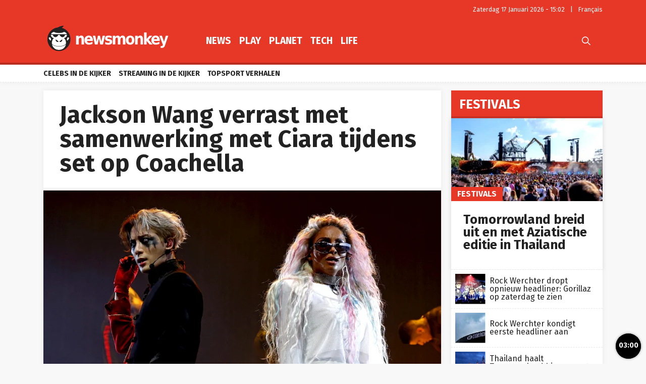

--- FILE ---
content_type: text/html; charset=UTF-8
request_url: https://newsmonkey.be/jackson-wang-samenwerking-ciara-coachella/
body_size: 57774
content:
<!doctype html>
<html style="font-family: 'Source Sans Pro', Helvetica, Arial, sans-serif;" lang="nl-BE">
<head>
	<meta charset="UTF-8">
	<meta name="viewport" content="width=device-width, initial-scale=1.0, user-scalable=no, minimum-scale=1.0">

    <link rel="apple-touch-icon" sizes="57x57" href="/wp-content/themes/bamv2/assets/favicon/apple-icon-57x57.png">
    <link rel="apple-touch-icon" sizes="60x60" href="/wp-content/themes/bamv2/assets/favicon/apple-icon-60x60.png">
    <link rel="apple-touch-icon" sizes="72x72" href="/wp-content/themes/bamv2/assets/favicon/apple-icon-72x72.png">
    <link rel="apple-touch-icon" sizes="76x76" href="/wp-content/themes/bamv2/assets/favicon/apple-icon-76x76.png">
    <link rel="apple-touch-icon" sizes="114x114" href="/wp-content/themes/bamv2/assets/favicon/apple-icon-114x114.png">
    <link rel="apple-touch-icon" sizes="120x120" href="/wp-content/themes/bamv2/assets/favicon/apple-icon-120x120.png">
    <link rel="apple-touch-icon" sizes="144x144" href="/wp-content/themes/bamv2/assets/favicon/apple-icon-144x144.png">
    <link rel="apple-touch-icon" sizes="152x152" href="/wp-content/themes/bamv2/assets/favicon/apple-icon-152x152.png">
    <link rel="apple-touch-icon" sizes="180x180" href="/wp-content/themes/bamv2/assets/favicon/apple-icon-180x180.png">
    <link rel="icon" type="image/png" sizes="192x192"  href="/wp-content/themes/bamv2/assets/favicon/android-icon-192x192.png">
    <link rel="icon" type="image/png" sizes="32x32" href="/wp-content/themes/bamv2/assets/favicon/favicon-32x32.png">
    <link rel="icon" type="image/png" sizes="96x96" href="/wp-content/themes/bamv2/assets/favicon/favicon-96x96.png">
    <link rel="icon" type="image/png" sizes="16x16" href="/wp-content/themes/bamv2/assets/favicon/favicon-16x16.png">
    <link rel="manifest" href="/wp-content/themes/bamv2/assets/favicon/manifest.json">
    <meta name="msapplication-TileColor" content="#e63727">
    <meta name="msapplication-TileImage" content="/wp-content/themes/bamv2/assets/favicon/ms-icon-144x144.png">
    <meta name="theme-color" content="#e63727">

    <meta name="application-name" content="Newsmonkey">
	<meta name="theme-color" content="#e63727">
	<meta name="msapplication-navbutton-color" content="#e63727">
	<meta name="apple-mobile-web-app-title" content="Newsmonkey">
	<meta name="apple-mobile-web-app-capable" content="yes">
    <meta name="msapplication-TileColor" content="#e63727">

	<link rel="profile" href="https://gmpg.org/xfn/11">
    <link rel="preconnect" href="https://media.businessam.be">
    <link rel="preconnect" href="https://fonts.gstatic.com">
    <link rel="preload" href="https://newsmonkey.be/wp-content/themes/bamv2/assets/css/custom.css?ver=7.4.3" as="style">
    <link rel="preload" href="/wp-includes/css/dist/block-library/style.min.css?ver=6.8.3" as="style">
    <link rel="preload" href="https://fonts.googleapis.com/css2?family=Fira+Sans:wght@400;700&family=Oswald:wght@400;700&display=fallback" as="style" type="text/css" crossorigin />
    <link rel="preload" href="https://newsmonkey.be/wp-content/themes/bamv2/assets/js/custom.js?ver=7.4.3" as="script">
    <link rel="stylesheet" href="https://fonts.googleapis.com/css2?family=Fira+Sans:wght@400;700&family=Oswald:wght@400;700&display=fallback" crossorigin>

    <link rel="preload" as="font" type="font/woff" href="https://newsmonkey.be/wp-content/themes/bamv2/assets/fonts/bam/bam.woff?v2" crossorigin="anonymous">
    <link rel="preload" as="font" type="font/ttf" href="https://newsmonkey.be/wp-content/themes/bamv2/assets/fonts/bam/bam.ttf?v2" crossorigin="anonymous">

    <link rel="preconnect" href="//www.googletagmanager.com" />
    <link rel="preconnect" href="//fundingchoicesmessages.google.com" />
    <link rel="preconnect" href="//analytics.google.com" />
    <link rel="dns-prefetch" href="//www.googletagmanager.com" />
    <link rel="dns-prefetch" href="//fundingchoicesmessages.google.com" />
    <link rel="dns-prefetch" href="//analytics.google.com" />

    <script type="googlefc/javascript" data-vendor="google" async='async' src='https://www.googletagservices.com/tag/js/gpt.js'></script>
  

    <script>
    /*** GLOBAL PARAMS ***/
    window.is_home = false;
    window.locale = 'nl_BE';
    window.lang = window.locale.replace(/-/gi,'_').split('_')[0].toLowerCase();
    window.config = Object.assign({
        ga : { key : '' },
        gfc : { },
                    gpt : { active : true, key : '', path:'/21701724045/NEWSMONKEY_NL/' },
                outbrain : { active : true }
    },{});
        /*** INIT GOOGLETAG ***/
    var googletag = googletag || {};
    googletag.cmd = googletag.cmd || [];
        
    /*** INIT GA ***/
    window.ga = window.ga || function() {
        (ga.q = ga.q || []).push(arguments)
    };
    </script>
	<meta name='robots' content='index, follow, max-image-preview:large, max-snippet:-1, max-video-preview:-1' />
	<style>img:is([sizes="auto" i], [sizes^="auto," i]) { contain-intrinsic-size: 3000px 1500px }</style>
	
	<!-- This site is optimized with the Yoast SEO plugin v26.6 - https://yoast.com/wordpress/plugins/seo/ -->
	<title>Jackson Wang verrast met samenwerking met Ciara tijdens set op Coachella - Newsmonkey</title>
	<meta name="description" content="De zanger Jackson Wang, die afkomstig is van Hongkong, maar deel uitmaakt van de K-popgroep GOT7, was een van de vele artiesten op het Amerikaanse" />
	<link rel="canonical" href="https://newsmonkey.be/jackson-wang-samenwerking-ciara-coachella/" />
	<meta property="og:locale" content="nl_BE" />
	<meta property="og:type" content="article" />
	<meta property="og:title" content="Jackson Wang verrast met samenwerking met Ciara tijdens set op Coachella - Newsmonkey" />
	<meta property="og:description" content="De zanger Jackson Wang, die afkomstig is van Hongkong, maar deel uitmaakt van de K-popgroep GOT7, was een van de vele artiesten op het Amerikaanse" />
	<meta property="og:url" content="https://newsmonkey.be/jackson-wang-samenwerking-ciara-coachella/" />
	<meta property="og:site_name" content="Newsmonkey" />
	<meta property="article:publisher" content="https://www.facebook.com/newsmonkey" />
	<meta property="article:published_time" content="2023-04-18T19:56:21+00:00" />
	<meta property="og:image" content="https://media0.gmgroup.be/Jackson-Wang-Ciara-1681847754.jpg" />
	<meta property="og:image:width" content="1280" />
	<meta property="og:image:height" content="720" />
	<meta property="og:image:type" content="image/jpeg" />
	<meta name="author" content="Ulrike Vandamme" />
	<meta name="twitter:card" content="summary_large_image" />
	<meta name="twitter:creator" content="@NewsMonkey_BE" />
	<meta name="twitter:site" content="@NewsMonkey_BE" />
	<meta name="twitter:label1" content="Geschreven door" />
	<meta name="twitter:data1" content="Ulrike Vandamme" />
	<meta name="twitter:label2" content="Geschatte leestijd" />
	<meta name="twitter:data2" content="1 minuut" />
	<script type="application/ld+json" class="yoast-schema-graph">{"@context":"https://schema.org","@graph":[{"@type":"WebPage","@id":"https://newsmonkey.be/jackson-wang-samenwerking-ciara-coachella/","url":"https://newsmonkey.be/jackson-wang-samenwerking-ciara-coachella/","name":"Jackson Wang verrast met samenwerking met Ciara tijdens set op Coachella - Newsmonkey","isPartOf":{"@id":"https://newsmonkey.be/#website"},"primaryImageOfPage":{"@id":"https://newsmonkey.be/jackson-wang-samenwerking-ciara-coachella/#primaryimage"},"image":{"@id":"https://newsmonkey.be/jackson-wang-samenwerking-ciara-coachella/#primaryimage"},"thumbnailUrl":"https://media.newsmonkey.be/Jackson-Wang-Ciara-1681847754.jpg","datePublished":"2023-04-18T19:56:21+00:00","author":{"@id":"https://newsmonkey.be/#/schema/person/4b7b2b8feebeee0cf3eaf9656273bc29"},"description":"De zanger Jackson Wang, die afkomstig is van Hongkong, maar deel uitmaakt van de K-popgroep GOT7, was een van de vele artiesten op het Amerikaanse","breadcrumb":{"@id":"https://newsmonkey.be/jackson-wang-samenwerking-ciara-coachella/#breadcrumb"},"inLanguage":"nl-BE","potentialAction":[{"@type":"ReadAction","target":["https://newsmonkey.be/jackson-wang-samenwerking-ciara-coachella/"]}]},{"@type":"ImageObject","inLanguage":"nl-BE","@id":"https://newsmonkey.be/jackson-wang-samenwerking-ciara-coachella/#primaryimage","url":"https://media.newsmonkey.be/Jackson-Wang-Ciara-1681847754.jpg","contentUrl":"https://media.newsmonkey.be/Jackson-Wang-Ciara-1681847754.jpg","width":1280,"height":720,"caption":"Frazer Harrison/Getty Images for Coachella"},{"@type":"BreadcrumbList","@id":"https://newsmonkey.be/jackson-wang-samenwerking-ciara-coachella/#breadcrumb","itemListElement":[{"@type":"ListItem","position":1,"name":"Home","item":"https://newsmonkey.be/"},{"@type":"ListItem","position":2,"name":"Play","item":"https://newsmonkey.be/play/"},{"@type":"ListItem","position":3,"name":"Muziek","item":"https://newsmonkey.be/play/muziek/"},{"@type":"ListItem","position":4,"name":"K-pop","item":"https://newsmonkey.be/play/muziek/k-pop/"},{"@type":"ListItem","position":5,"name":"Jackson Wang verrast met samenwerking met Ciara tijdens set op Coachella"}]},{"@type":"WebSite","@id":"https://newsmonkey.be/#website","url":"https://newsmonkey.be/","name":"Newsmonkey","description":"","potentialAction":[{"@type":"SearchAction","target":{"@type":"EntryPoint","urlTemplate":"https://newsmonkey.be/?s={search_term_string}"},"query-input":{"@type":"PropertyValueSpecification","valueRequired":true,"valueName":"search_term_string"}}],"inLanguage":"nl-BE"},{"@type":"Person","@id":"https://newsmonkey.be/#/schema/person/4b7b2b8feebeee0cf3eaf9656273bc29","name":"Ulrike Vandamme","url":"https://newsmonkey.be/author/ulrike-vandamme/"}]}</script>
	<!-- / Yoast SEO plugin. -->


    <script type="text/javascript">
       dataLayer = [{ 
             
            'GTM_WP_authorname': 'Ulrike Vandamme', 
            'GTM_WP_post_type': 'post', 
            'GTM_WP_category': 'Festivals', 

                            
                'GTM_WP_postyear': '2023',
                'GTM_WP_postage_d': '1005',
                'GTM_WP_postage_w': '144',
                'GTM_WP_postage_m': '33',
                'GTM_WP_postage_y': '3',
                'GTM_WP_postdate': '2023-04-18',
                
                
                        
                        
            'GTM_WP_version': '20200304',
            'GTM_WP_user_logged_in': ''
       }];
    </script> 
    <link rel='stylesheet'  href='https://newsmonkey.be/wp-includes/css/dist/block-library/style.min.css?ver=6.8.3'  />
<style id='classic-theme-styles-inline-css'>
/*! This file is auto-generated */
.wp-block-button__link{color:#fff;background-color:#32373c;border-radius:9999px;box-shadow:none;text-decoration:none;padding:calc(.667em + 2px) calc(1.333em + 2px);font-size:1.125em}.wp-block-file__button{background:#32373c;color:#fff;text-decoration:none}
</style>
<style id='global-styles-inline-css'>
:root{--wp--preset--aspect-ratio--square: 1;--wp--preset--aspect-ratio--4-3: 4/3;--wp--preset--aspect-ratio--3-4: 3/4;--wp--preset--aspect-ratio--3-2: 3/2;--wp--preset--aspect-ratio--2-3: 2/3;--wp--preset--aspect-ratio--16-9: 16/9;--wp--preset--aspect-ratio--9-16: 9/16;--wp--preset--color--black: #000000;--wp--preset--color--cyan-bluish-gray: #abb8c3;--wp--preset--color--white: #ffffff;--wp--preset--color--pale-pink: #f78da7;--wp--preset--color--vivid-red: #cf2e2e;--wp--preset--color--luminous-vivid-orange: #ff6900;--wp--preset--color--luminous-vivid-amber: #fcb900;--wp--preset--color--light-green-cyan: #7bdcb5;--wp--preset--color--vivid-green-cyan: #00d084;--wp--preset--color--pale-cyan-blue: #8ed1fc;--wp--preset--color--vivid-cyan-blue: #0693e3;--wp--preset--color--vivid-purple: #9b51e0;--wp--preset--gradient--vivid-cyan-blue-to-vivid-purple: linear-gradient(135deg,rgba(6,147,227,1) 0%,rgb(155,81,224) 100%);--wp--preset--gradient--light-green-cyan-to-vivid-green-cyan: linear-gradient(135deg,rgb(122,220,180) 0%,rgb(0,208,130) 100%);--wp--preset--gradient--luminous-vivid-amber-to-luminous-vivid-orange: linear-gradient(135deg,rgba(252,185,0,1) 0%,rgba(255,105,0,1) 100%);--wp--preset--gradient--luminous-vivid-orange-to-vivid-red: linear-gradient(135deg,rgba(255,105,0,1) 0%,rgb(207,46,46) 100%);--wp--preset--gradient--very-light-gray-to-cyan-bluish-gray: linear-gradient(135deg,rgb(238,238,238) 0%,rgb(169,184,195) 100%);--wp--preset--gradient--cool-to-warm-spectrum: linear-gradient(135deg,rgb(74,234,220) 0%,rgb(151,120,209) 20%,rgb(207,42,186) 40%,rgb(238,44,130) 60%,rgb(251,105,98) 80%,rgb(254,248,76) 100%);--wp--preset--gradient--blush-light-purple: linear-gradient(135deg,rgb(255,206,236) 0%,rgb(152,150,240) 100%);--wp--preset--gradient--blush-bordeaux: linear-gradient(135deg,rgb(254,205,165) 0%,rgb(254,45,45) 50%,rgb(107,0,62) 100%);--wp--preset--gradient--luminous-dusk: linear-gradient(135deg,rgb(255,203,112) 0%,rgb(199,81,192) 50%,rgb(65,88,208) 100%);--wp--preset--gradient--pale-ocean: linear-gradient(135deg,rgb(255,245,203) 0%,rgb(182,227,212) 50%,rgb(51,167,181) 100%);--wp--preset--gradient--electric-grass: linear-gradient(135deg,rgb(202,248,128) 0%,rgb(113,206,126) 100%);--wp--preset--gradient--midnight: linear-gradient(135deg,rgb(2,3,129) 0%,rgb(40,116,252) 100%);--wp--preset--font-size--small: 13px;--wp--preset--font-size--medium: 20px;--wp--preset--font-size--large: 36px;--wp--preset--font-size--x-large: 42px;--wp--preset--spacing--20: 0.44rem;--wp--preset--spacing--30: 0.67rem;--wp--preset--spacing--40: 1rem;--wp--preset--spacing--50: 1.5rem;--wp--preset--spacing--60: 2.25rem;--wp--preset--spacing--70: 3.38rem;--wp--preset--spacing--80: 5.06rem;--wp--preset--shadow--natural: 6px 6px 9px rgba(0, 0, 0, 0.2);--wp--preset--shadow--deep: 12px 12px 50px rgba(0, 0, 0, 0.4);--wp--preset--shadow--sharp: 6px 6px 0px rgba(0, 0, 0, 0.2);--wp--preset--shadow--outlined: 6px 6px 0px -3px rgba(255, 255, 255, 1), 6px 6px rgba(0, 0, 0, 1);--wp--preset--shadow--crisp: 6px 6px 0px rgba(0, 0, 0, 1);}:where(.is-layout-flex){gap: 0.5em;}:where(.is-layout-grid){gap: 0.5em;}body .is-layout-flex{display: flex;}.is-layout-flex{flex-wrap: wrap;align-items: center;}.is-layout-flex > :is(*, div){margin: 0;}body .is-layout-grid{display: grid;}.is-layout-grid > :is(*, div){margin: 0;}:where(.wp-block-columns.is-layout-flex){gap: 2em;}:where(.wp-block-columns.is-layout-grid){gap: 2em;}:where(.wp-block-post-template.is-layout-flex){gap: 1.25em;}:where(.wp-block-post-template.is-layout-grid){gap: 1.25em;}.has-black-color{color: var(--wp--preset--color--black) !important;}.has-cyan-bluish-gray-color{color: var(--wp--preset--color--cyan-bluish-gray) !important;}.has-white-color{color: var(--wp--preset--color--white) !important;}.has-pale-pink-color{color: var(--wp--preset--color--pale-pink) !important;}.has-vivid-red-color{color: var(--wp--preset--color--vivid-red) !important;}.has-luminous-vivid-orange-color{color: var(--wp--preset--color--luminous-vivid-orange) !important;}.has-luminous-vivid-amber-color{color: var(--wp--preset--color--luminous-vivid-amber) !important;}.has-light-green-cyan-color{color: var(--wp--preset--color--light-green-cyan) !important;}.has-vivid-green-cyan-color{color: var(--wp--preset--color--vivid-green-cyan) !important;}.has-pale-cyan-blue-color{color: var(--wp--preset--color--pale-cyan-blue) !important;}.has-vivid-cyan-blue-color{color: var(--wp--preset--color--vivid-cyan-blue) !important;}.has-vivid-purple-color{color: var(--wp--preset--color--vivid-purple) !important;}.has-black-background-color{background-color: var(--wp--preset--color--black) !important;}.has-cyan-bluish-gray-background-color{background-color: var(--wp--preset--color--cyan-bluish-gray) !important;}.has-white-background-color{background-color: var(--wp--preset--color--white) !important;}.has-pale-pink-background-color{background-color: var(--wp--preset--color--pale-pink) !important;}.has-vivid-red-background-color{background-color: var(--wp--preset--color--vivid-red) !important;}.has-luminous-vivid-orange-background-color{background-color: var(--wp--preset--color--luminous-vivid-orange) !important;}.has-luminous-vivid-amber-background-color{background-color: var(--wp--preset--color--luminous-vivid-amber) !important;}.has-light-green-cyan-background-color{background-color: var(--wp--preset--color--light-green-cyan) !important;}.has-vivid-green-cyan-background-color{background-color: var(--wp--preset--color--vivid-green-cyan) !important;}.has-pale-cyan-blue-background-color{background-color: var(--wp--preset--color--pale-cyan-blue) !important;}.has-vivid-cyan-blue-background-color{background-color: var(--wp--preset--color--vivid-cyan-blue) !important;}.has-vivid-purple-background-color{background-color: var(--wp--preset--color--vivid-purple) !important;}.has-black-border-color{border-color: var(--wp--preset--color--black) !important;}.has-cyan-bluish-gray-border-color{border-color: var(--wp--preset--color--cyan-bluish-gray) !important;}.has-white-border-color{border-color: var(--wp--preset--color--white) !important;}.has-pale-pink-border-color{border-color: var(--wp--preset--color--pale-pink) !important;}.has-vivid-red-border-color{border-color: var(--wp--preset--color--vivid-red) !important;}.has-luminous-vivid-orange-border-color{border-color: var(--wp--preset--color--luminous-vivid-orange) !important;}.has-luminous-vivid-amber-border-color{border-color: var(--wp--preset--color--luminous-vivid-amber) !important;}.has-light-green-cyan-border-color{border-color: var(--wp--preset--color--light-green-cyan) !important;}.has-vivid-green-cyan-border-color{border-color: var(--wp--preset--color--vivid-green-cyan) !important;}.has-pale-cyan-blue-border-color{border-color: var(--wp--preset--color--pale-cyan-blue) !important;}.has-vivid-cyan-blue-border-color{border-color: var(--wp--preset--color--vivid-cyan-blue) !important;}.has-vivid-purple-border-color{border-color: var(--wp--preset--color--vivid-purple) !important;}.has-vivid-cyan-blue-to-vivid-purple-gradient-background{background: var(--wp--preset--gradient--vivid-cyan-blue-to-vivid-purple) !important;}.has-light-green-cyan-to-vivid-green-cyan-gradient-background{background: var(--wp--preset--gradient--light-green-cyan-to-vivid-green-cyan) !important;}.has-luminous-vivid-amber-to-luminous-vivid-orange-gradient-background{background: var(--wp--preset--gradient--luminous-vivid-amber-to-luminous-vivid-orange) !important;}.has-luminous-vivid-orange-to-vivid-red-gradient-background{background: var(--wp--preset--gradient--luminous-vivid-orange-to-vivid-red) !important;}.has-very-light-gray-to-cyan-bluish-gray-gradient-background{background: var(--wp--preset--gradient--very-light-gray-to-cyan-bluish-gray) !important;}.has-cool-to-warm-spectrum-gradient-background{background: var(--wp--preset--gradient--cool-to-warm-spectrum) !important;}.has-blush-light-purple-gradient-background{background: var(--wp--preset--gradient--blush-light-purple) !important;}.has-blush-bordeaux-gradient-background{background: var(--wp--preset--gradient--blush-bordeaux) !important;}.has-luminous-dusk-gradient-background{background: var(--wp--preset--gradient--luminous-dusk) !important;}.has-pale-ocean-gradient-background{background: var(--wp--preset--gradient--pale-ocean) !important;}.has-electric-grass-gradient-background{background: var(--wp--preset--gradient--electric-grass) !important;}.has-midnight-gradient-background{background: var(--wp--preset--gradient--midnight) !important;}.has-small-font-size{font-size: var(--wp--preset--font-size--small) !important;}.has-medium-font-size{font-size: var(--wp--preset--font-size--medium) !important;}.has-large-font-size{font-size: var(--wp--preset--font-size--large) !important;}.has-x-large-font-size{font-size: var(--wp--preset--font-size--x-large) !important;}
:where(.wp-block-post-template.is-layout-flex){gap: 1.25em;}:where(.wp-block-post-template.is-layout-grid){gap: 1.25em;}
:where(.wp-block-columns.is-layout-flex){gap: 2em;}:where(.wp-block-columns.is-layout-grid){gap: 2em;}
:root :where(.wp-block-pullquote){font-size: 1.5em;line-height: 1.6;}
</style>
<link rel='stylesheet'  href='https://newsmonkey.be/wp-content/plugins/catch-infinite-scroll/public/css/catch-infinite-scroll-public.css?ver=2.0.7'  />
<link rel='stylesheet'  href='https://newsmonkey.be/wp-content/themes/bamv2/assets/css/custom.css?ver=7.4.3'  />
<link rel='stylesheet'  href='https://newsmonkey.be/wp-content/themes/bamv2/assets/css/custom.channel.css?ver=7.4.3'  />
<link rel='shortlink' href='https://newsmonkey.be/?p=198261' />
<meta name="google-site-verification" content="CVzbbxfWvFfumah3Yqo3yOWv_r_NFt5O-T7j24ORzTs" />
<meta name="ahrefs-site-verification" content="78e452dbd3461807a6770c98e9f2af05a0c4589332a1df038f71f14bf94b621f">


<!-- Bot detection -->
<script>
const detectRobot = (userAgent) => {
  const robots = new RegExp([
    /bot/,/spider/,/crawl/,                            // GENERAL TERMS
    /APIs-Google/,/AdsBot/,/Googlebot/,                // GOOGLE ROBOTS
    /mediapartners/,/Google Favicon/,
    /FeedFetcher/,/Google-Read-Aloud/,
    /DuplexWeb-Google/,/googleweblight/,/Lighthouse/,
    /bing/,/yandex/,/baidu/,/duckduck/,/yahoo/,        // OTHER ENGINES
    /ecosia/,/ia_archiver/,
    /facebook/,/instagram/,/pinterest/,/reddit/,       // SOCIAL MEDIA
    /slack/,/twitter/,/whatsapp/,/youtube/,
    /semrush/,                                         // OTHER
  ].map((r) => r.source).join("|"),"i");               // BUILD REGEXP + "i" FLAG

  return robots.test(userAgent);
};
const userAgent = navigator.userAgent;
const isRobot = detectRobot(userAgent);
</script>

<!-- Google Tag Manager -->
<script>
if(isRobot !== true) {
(function(w,d,s,l,i){w[l]=w[l]||[];w[l].push({'gtm.start':
new Date().getTime(),event:'gtm.js'});var f=d.getElementsByTagName(s)[0],
j=d.createElement(s),dl=l!='dataLayer'?'&l='+l:'';j.async=true;j.src=
'https://www.googletagmanager.com/gtm.js?id='+i+dl;f.parentNode.insertBefore(j,f);
})(window,document,'script','dataLayer','GTM-PKHVDDR');
}</script>
<!-- End Google Tag Manager -->

<!--
<script data-ad-client="ca-pub-2073975365497591" async src="https://pagead2.googlesyndication.com/pagead/js/adsbygoogle.js"></script>
-->
<script data-ad-client="ca-pub-2073975365497591"  type="googlefc/javascript" async="async" data-vendor="google"  src="https://pagead2.googlesyndication.com/pagead/js/adsbygoogle.js"></script>

<!-- Blueconic AFTER user consent -->
<script type="googlefc/javascript" async="async" data-vendor="blueconic" src="https://cdn.blueconic.net/gmgroup.js"></script>
<script>
if(isRobot !== true) {
(function(){/*

 Copyright The Closure Library Authors.
 SPDX-License-Identifier: Apache-2.0
*/
'use strict';var g=function(a){var b=0;return function(){return b<a.length?{done:!1,value:a[b++]}:{done:!0}}},l=this||self,m=/^[\w+/_-]+[=]{0,2}$/,p=null,q=function(){},r=function(a){var b=typeof a;if("object"==b)if(a){if(a instanceof Array)return"array";if(a instanceof Object)return b;var c=Object.prototype.toString.call(a);if("[object Window]"==c)return"object";if("[object Array]"==c||"number"==typeof a.length&&"undefined"!=typeof a.splice&&"undefined"!=typeof a.propertyIsEnumerable&&!a.propertyIsEnumerable("splice"))return"array";
if("[object Function]"==c||"undefined"!=typeof a.call&&"undefined"!=typeof a.propertyIsEnumerable&&!a.propertyIsEnumerable("call"))return"function"}else return"null";else if("function"==b&&"undefined"==typeof a.call)return"object";return b},u=function(a,b){function c(){}c.prototype=b.prototype;a.prototype=new c;a.prototype.constructor=a};var v=function(a,b){Object.defineProperty(l,a,{configurable:!1,get:function(){return b},set:q})};var y=function(a,b){this.b=a===w&&b||"";this.a=x},x={},w={};var aa=function(a,b){a.src=b instanceof y&&b.constructor===y&&b.a===x?b.b:"type_error:TrustedResourceUrl";if(null===p)b:{b=l.document;if((b=b.querySelector&&b.querySelector("script[nonce]"))&&(b=b.nonce||b.getAttribute("nonce"))&&m.test(b)){p=b;break b}p=""}b=p;b&&a.setAttribute("nonce",b)};var z=function(){return Math.floor(2147483648*Math.random()).toString(36)+Math.abs(Math.floor(2147483648*Math.random())^+new Date).toString(36)};var A=function(a,b){b=String(b);"application/xhtml+xml"===a.contentType&&(b=b.toLowerCase());return a.createElement(b)},B=function(a){this.a=a||l.document||document};B.prototype.appendChild=function(a,b){a.appendChild(b)};var C=function(a,b,c,d,e,f){try{var k=a.a,h=A(a.a,"SCRIPT");h.async=!0;aa(h,b);k.head.appendChild(h);h.addEventListener("load",function(){e();d&&k.head.removeChild(h)});h.addEventListener("error",function(){0<c?C(a,b,c-1,d,e,f):(d&&k.head.removeChild(h),f())})}catch(n){f()}};var ba=l.atob("aHR0cHM6Ly93d3cuZ3N0YXRpYy5jb20vaW1hZ2VzL2ljb25zL21hdGVyaWFsL3N5c3RlbS8xeC93YXJuaW5nX2FtYmVyXzI0ZHAucG5n"),ca=l.atob("WW91IGFyZSBzZWVpbmcgdGhpcyBtZXNzYWdlIGJlY2F1c2UgYWQgb3Igc2NyaXB0IGJsb2NraW5nIHNvZnR3YXJlIGlzIGludGVyZmVyaW5nIHdpdGggdGhpcyBwYWdlLg=="),da=l.atob("RGlzYWJsZSBhbnkgYWQgb3Igc2NyaXB0IGJsb2NraW5nIHNvZnR3YXJlLCB0aGVuIHJlbG9hZCB0aGlzIHBhZ2Uu"),ea=function(a,b,c){this.b=a;this.f=new B(this.b);this.a=null;this.c=[];this.g=!1;this.i=b;this.h=c},F=function(a){if(a.b.body&&!a.g){var b=
function(){D(a);l.setTimeout(function(){return E(a,3)},50)};C(a.f,a.i,2,!0,function(){l[a.h]||b()},b);a.g=!0}},D=function(a){for(var b=G(1,5),c=0;c<b;c++){var d=H(a);a.b.body.appendChild(d);a.c.push(d)}b=H(a);b.style.bottom="0";b.style.left="0";b.style.position="fixed";b.style.width=G(100,110).toString()+"%";b.style.zIndex=G(2147483544,2147483644).toString();b.style["background-color"]=I(249,259,242,252,219,229);b.style["box-shadow"]="0 0 12px #888";b.style.color=I(0,10,0,10,0,10);b.style.display=
"flex";b.style["justify-content"]="center";b.style["font-family"]="Roboto, Arial";c=H(a);c.style.width=G(80,85).toString()+"%";c.style.maxWidth=G(750,775).toString()+"px";c.style.margin="24px";c.style.display="flex";c.style["align-items"]="flex-start";c.style["justify-content"]="center";d=A(a.f.a,"IMG");d.className=z();d.src=ba;d.style.height="24px";d.style.width="24px";d.style["padding-right"]="16px";var e=H(a),f=H(a);f.style["font-weight"]="bold";f.textContent=ca;var k=H(a);k.textContent=da;J(a,
e,f);J(a,e,k);J(a,c,d);J(a,c,e);J(a,b,c);a.a=b;a.b.body.appendChild(a.a);b=G(1,5);for(c=0;c<b;c++)d=H(a),a.b.body.appendChild(d),a.c.push(d)},J=function(a,b,c){for(var d=G(1,5),e=0;e<d;e++){var f=H(a);b.appendChild(f)}b.appendChild(c);c=G(1,5);for(d=0;d<c;d++)e=H(a),b.appendChild(e)},G=function(a,b){return Math.floor(a+Math.random()*(b-a))},I=function(a,b,c,d,e,f){return"rgb("+G(Math.max(a,0),Math.min(b,255)).toString()+","+G(Math.max(c,0),Math.min(d,255)).toString()+","+G(Math.max(e,0),Math.min(f,
255)).toString()+")"},H=function(a){a=A(a.f.a,"DIV");a.className=z();return a},E=function(a,b){0>=b||null!=a.a&&0!=a.a.offsetHeight&&0!=a.a.offsetWidth||(fa(a),D(a),l.setTimeout(function(){return E(a,b-1)},50))},fa=function(a){var b=a.c;var c="undefined"!=typeof Symbol&&Symbol.iterator&&b[Symbol.iterator];b=c?c.call(b):{next:g(b)};for(c=b.next();!c.done;c=b.next())(c=c.value)&&c.parentNode&&c.parentNode.removeChild(c);a.c=[];(b=a.a)&&b.parentNode&&b.parentNode.removeChild(b);a.a=null};var ia=function(a,b,c,d,e){var f=ha(c),k=function(n){n.appendChild(f);l.setTimeout(function(){f?(0!==f.offsetHeight&&0!==f.offsetWidth?b():a(),f.parentNode&&f.parentNode.removeChild(f)):a()},d)},h=function(n){document.body?k(document.body):0<n?l.setTimeout(function(){h(n-1)},e):b()};h(3)},ha=function(a){var b=document.createElement("div");b.className=a;b.style.width="1px";b.style.height="1px";b.style.position="absolute";b.style.left="-10000px";b.style.top="-10000px";b.style.zIndex="-10000";return b};var K={},L=null;var M=function(){},N="function"==typeof Uint8Array,O=function(a,b){a.b=null;b||(b=[]);a.j=void 0;a.f=-1;a.a=b;a:{if(b=a.a.length){--b;var c=a.a[b];if(!(null===c||"object"!=typeof c||Array.isArray(c)||N&&c instanceof Uint8Array)){a.g=b-a.f;a.c=c;break a}}a.g=Number.MAX_VALUE}a.i={}},P=[],Q=function(a,b){if(b<a.g){b+=a.f;var c=a.a[b];return c===P?a.a[b]=[]:c}if(a.c)return c=a.c[b],c===P?a.c[b]=[]:c},R=function(a,b,c){a.b||(a.b={});if(!a.b[c]){var d=Q(a,c);d&&(a.b[c]=new b(d))}return a.b[c]};
M.prototype.h=N?function(){var a=Uint8Array.prototype.toJSON;Uint8Array.prototype.toJSON=function(){var b;void 0===b&&(b=0);if(!L){L={};for(var c="ABCDEFGHIJKLMNOPQRSTUVWXYZabcdefghijklmnopqrstuvwxyz0123456789".split(""),d=["+/=","+/","-_=","-_.","-_"],e=0;5>e;e++){var f=c.concat(d[e].split(""));K[e]=f;for(var k=0;k<f.length;k++){var h=f[k];void 0===L[h]&&(L[h]=k)}}}b=K[b];c=[];for(d=0;d<this.length;d+=3){var n=this[d],t=(e=d+1<this.length)?this[d+1]:0;h=(f=d+2<this.length)?this[d+2]:0;k=n>>2;n=(n&
3)<<4|t>>4;t=(t&15)<<2|h>>6;h&=63;f||(h=64,e||(t=64));c.push(b[k],b[n],b[t]||"",b[h]||"")}return c.join("")};try{return JSON.stringify(this.a&&this.a,S)}finally{Uint8Array.prototype.toJSON=a}}:function(){return JSON.stringify(this.a&&this.a,S)};var S=function(a,b){return"number"!==typeof b||!isNaN(b)&&Infinity!==b&&-Infinity!==b?b:String(b)};M.prototype.toString=function(){return this.a.toString()};var T=function(a){O(this,a)};u(T,M);var U=function(a){O(this,a)};u(U,M);var ja=function(a,b){this.c=new B(a);var c=R(b,T,5);c=new y(w,Q(c,4)||"");this.b=new ea(a,c,Q(b,4));this.a=b},ka=function(a,b,c,d){b=new T(b?JSON.parse(b):null);b=new y(w,Q(b,4)||"");C(a.c,b,3,!1,c,function(){ia(function(){F(a.b);d(!1)},function(){d(!0)},Q(a.a,2),Q(a.a,3),Q(a.a,1))})};var la=function(a,b){V(a,"internal_api_load_with_sb",function(c,d,e){ka(b,c,d,e)});V(a,"internal_api_sb",function(){F(b.b)})},V=function(a,b,c){a=l.btoa(a+b);v(a,c)},W=function(a,b,c){for(var d=[],e=2;e<arguments.length;++e)d[e-2]=arguments[e];e=l.btoa(a+b);e=l[e];if("function"==r(e))e.apply(null,d);else throw Error("API not exported.");};var X=function(a){O(this,a)};u(X,M);var Y=function(a){this.h=window;this.a=a;this.b=Q(this.a,1);this.f=R(this.a,T,2);this.g=R(this.a,U,3);this.c=!1};Y.prototype.start=function(){ma();var a=new ja(this.h.document,this.g);la(this.b,a);na(this)};
var ma=function(){var a=function(){if(!l.frames.googlefcPresent)if(document.body){var b=document.createElement("iframe");b.style.display="none";b.style.width="0px";b.style.height="0px";b.style.border="none";b.style.zIndex="-1000";b.style.left="-1000px";b.style.top="-1000px";b.name="googlefcPresent";document.body.appendChild(b)}else l.setTimeout(a,5)};a()},na=function(a){var b=Date.now();W(a.b,"internal_api_load_with_sb",a.f.h(),function(){var c;var d=a.b,e=l[l.btoa(d+"loader_js")];if(e){e=l.atob(e);
e=parseInt(e,10);d=l.btoa(d+"loader_js").split(".");var f=l;d[0]in f||"undefined"==typeof f.execScript||f.execScript("var "+d[0]);for(;d.length&&(c=d.shift());)d.length?f[c]&&f[c]!==Object.prototype[c]?f=f[c]:f=f[c]={}:f[c]=null;c=Math.abs(b-e);c=1728E5>c?0:c}else c=-1;0!=c&&(W(a.b,"internal_api_sb"),Z(a,Q(a.a,6)))},function(c){Z(a,c?Q(a.a,4):Q(a.a,5))})},Z=function(a,b){a.c||(a.c=!0,a=new l.XMLHttpRequest,a.open("GET",b,!0),a.send())};(function(a,b){l[a]=function(c){for(var d=[],e=0;e<arguments.length;++e)d[e-0]=arguments[e];l[a]=q;b.apply(null,d)}})("__d3lUW8vwsKlB__",function(a){"function"==typeof window.atob&&(a=window.atob(a),a=new X(a?JSON.parse(a):null),(new Y(a)).start())});}).call(this);

window.__d3lUW8vwsKlB__("[base64]");
}
</script>

<div id="fb-root"></div>

<script>
    function bamextra (){

    // Facebook
        (function(d, s, id) {
        var js, fjs = d.getElementsByTagName(s)[0];
        if (d.getElementById(id)) return;
        js = d.createElement(s); js.id = id;
        js.src = 'https://connect.facebook.net/en_US/sdk.js#xfbml=1&version=v3.2&appId=1536503266589902&autoLogAppEvents=1';
        fjs.parentNode.insertBefore(js, fjs);
        }(document, 'script', 'facebook-jssdk'));

    // Taboola
        window._taboola = window._taboola || [];
        _taboola.push({article:'auto'});
        !function (e, f, u, i) {
        if (!document.getElementById(i)){
        e.async = 1;
        e.src = u;
        e.id = i;
        f.parentNode.insertBefore(e, f);
        }
        }(document.createElement('script'),
        document.getElementsByTagName('script')[0],
        '//cdn.taboola.com/libtrc/gmgroup-newsmonkey/loader.js',
        'tb_loader_script');
        if(window.performance && typeof window.performance.mark == 'function')
        {window.performance.mark('tbl_ic');}

    // Twitter
        window.twttr = (function(d, s, id) {
        var js, fjs = d.getElementsByTagName(s)[0],
            t = window.twttr || {};
        if (d.getElementById(id)) return t;
        js = d.createElement(s);
        js.id = id;
        js.src = "https://platform.twitter.com/widgets.js";
        fjs.parentNode.insertBefore(js, fjs);

        t._e = [];
        t.ready = function(f) {
            t._e.push(f);
        };

        return t;
        }(document, "script", "twitter-wjs"));
    
        // Onesignal
        setTimeout(function(){
        console.log("about to initialize OneSignal"); 
        window.OneSignal = window.OneSignal || [];
        window.OneSignal.push(function() {
            window.OneSignal.init(window._oneSignalInitOptions);
            OneSignal.showSlidedownPrompt();
        });
        }, 10000);

    };
</script>
    <script>
        googletag.cmd.push(function() {
            googletag.pubads().setTargeting('lang', ['nl_BE']);
            googletag.pubads().setTargeting('HOMEPAGE', ['Nee']);
            googletag.pubads().setTargeting('category', ['festivals', 'k-pop', 'muziek', 'play']);
            googletag.pubads().setTargeting('tags', ['festivals', 'k-pop', 'muziek', 'play']);
                    });
    </script>

        <style>
    :root {--bh:#e63727;--ch:#ffffff;--c1:#e63727;--c2:#222222;--c3:#000000;--b1:#ffffff;--b2:#f8f8f8;--b3:#e8e8e8;--b4:#222222;--t:#222222;}    </style>
<style>
body .fc-consent-root .fc-dialog .fc-header h2 {
    font-family: "Open Sans",
    sans-serif !important;
    overflow-wrap: break-word !important;
    font-weight: bold !important;
    font-style: normal !important;
    text-decoration: initial !important;
    text-align: center !important;
    font-size: 14px !important;
    margin-top: 24px !important;
    margin: 12px 0px !important;
    height: 22px !important;
    line-height: 22px !important;
}
body .fc-consent-root .fc-dialog .fc-header h1 {
    font-family: "Open Sans",
    sans-serif !important;
    overflow-wrap: break-word !important;
    font-weight: bold !important;
    font-style: normal !important;
    text-decoration: initial !important;
    text-align: center !important;
    color: rgb(0, 0, 0) !important;
    line-height: 20px !important;
    font-size: 16px !important;
    min-height: 60px!important;
}
body .fc-consent-root .fc-stacks .fc-stack-name {
    font-family: "Open Sans",
    sans-serif !important;
    color: rgb(60, 64, 67) !important;
    font-size: 12px !important;
    font-weight: 600 !important;
    line-height: 16px !important;
    margin-top: 5px !important;
    width: calc(100% - 44px) !important;
}
    </style>
</head>

<body class="wp-singular post-template-default single single-post postid-198261 single-format-standard wp-theme-bamv2 no-sidebar">

<div id="page" class="site"></div>
    <header id="masthead" class="site-header">
        <div class="head container pt-2 pb-2 c-b1 d-desktop">
            <div></div>
            <div><span class="currentdatetime mr-2"><!-- jstime --></span> | <a href="/fr/" class="c-b1 ml-2">Français</a></div>
        </div>
        <div class="advert t-c">
            <!--****** ADS ******-->
            <div class="ads">
                <div id="div-gpt-ad-1607676540881-1" data-googletag='{
                "path":"billboard",
                "desktop":[[970,250]],
                "tab":[[320,50]],
                "mobile":[],
                "targeting":[{"name":"lang","value":["nl_BE"]},
                {"name":"position","value":[1]}]}' class="gpt-hide" style='width:970px;line-height:0;margin:0 auto;padding:10px 0;display:none;'></div>
                <div id="div-gpt-ad-1616663040742-0" data-googletag='{
                "path":"pm-ron/BAM-MLeaderboard",
                "desktop":[],
                "tab":[],
                "mobile":[[320,50]],
                "targeting":[{"name":"lang","value":["nl_BE"]}]}' style='width: 320px; height: 50px;margin:0px auto;padding:10px 0;display:none;'></div>
            </div>
        </div>
        <div class="base container">
            <div class="brand">
                <a href="javascript:void(0);" class="d-mobile c-b1" data-body-toggle="nav-open"><i class="icon">&#xe032;</i></a>
                <a href="javascript:void(0);" class="d-mobile c-b1"></a>
                <a href="/" style="background-image:url(https://newsmonkey.be/wp-content/themes/bamv2/assets/img/logo-brand.svg);" class="logo"></a>
                                    <a href="javascript:void(0);" class="d-mobile c-b1"></a>
                                <a href="javascript:void(0);" class="d-mobile c-b1" data-body-toggle="search-open"><i class="icon">&#xe045;</i></a>
            </div>
            <div class="nav">
                <div class="grid" style="grid-gap:0;">
                    <nav id="site-navigation" class="main-navigation">
                        <div class="menu-primary-container"><ul id="primary-menu" class="menu"><li><a href="https://newsmonkey.be/news/">News</a>
<ul class="sub-menu">
	<li><a href="https://newsmonkey.be/news/binnenland/">Binnenland</a></li>
	<li><a href="https://newsmonkey.be/news/buitenland/">Buitenland</a></li>
	<li><a href="https://newsmonkey.be/news/politiek/">Politiek</a></li>
	<li><a href="https://newsmonkey.be/news/sport/">Sport</a></li>
</ul>
</li>
<li><a href="https://newsmonkey.be/play/">Play</a>
<ul class="sub-menu">
	<li><a href="https://newsmonkey.be/play/celebs/">Celebs</a></li>
	<li><a href="https://newsmonkey.be/play/tv/">TV</a></li>
	<li><a href="https://newsmonkey.be/play/film/">Film</a></li>
	<li><a href="https://newsmonkey.be/play/gaming/">Gaming</a></li>
</ul>
</li>
<li><a href="https://newsmonkey.be/planet/">Planet</a>
<ul class="sub-menu">
	<li><a href="https://newsmonkey.be/planet/dieren/">Dieren</a></li>
	<li><a href="https://newsmonkey.be/planet/science/">Science</a></li>
</ul>
</li>
<li><a href="https://newsmonkey.be/tech/">Tech</a>
<ul class="sub-menu">
	<li><a href="https://newsmonkey.be/tech/cyberspace/">Cyberspace</a></li>
	<li><a href="https://newsmonkey.be/tech/smartphones/">Smartphones</a></li>
	<li><a href="https://newsmonkey.be/tech/apple/">Apple</a></li>
	<li><a href="https://newsmonkey.be/tech/google/">Google</a></li>
</ul>
</li>
<li><a href="https://newsmonkey.be/life/">Life</a>
<ul class="sub-menu">
	<li><a href="https://newsmonkey.be/life/health/">Health</a></li>
	<li><a href="https://newsmonkey.be/life/food-drinks/">Food &amp; Drinks</a></li>
	<li><a href="https://newsmonkey.be/life/relatie/">Relatie</a></li>
	<li><a href="https://newsmonkey.be/life/shopping/">Shopping</a></li>
	<li><a href="https://newsmonkey.be/life/travel/">Travel</a></li>
</ul>
</li>
</ul></div>                    </nav>
                    <nav class="trends-navigation d-mobile" style="border-top: 1px dashed var(--b3);">
                        <div class="menu-trending-categories-container"><ul id="menu-trending-categories" class="menu"><li><a href="https://newsmonkey.be/play/celebs/">Celebs in de kijker</a></li>
<li><a href="https://newsmonkey.be/play/streaming/netflix/">Streaming in de kijker</a></li>
<li><a href="https://newsmonkey.be/news/sport/">Topsport verhalen</a></li>
</ul></div>                    </nav>
                    <div class="d-mobile p-2" style="background: var(--b2);text-align:right;">
                        <small><span class="currentdatetime mr-2"><!-- jstime --></span> | <a href="/fr/" class="ml-2">Français</a></small>
                    </div>
                </div>
            </div>
            <div class="search t-r ml-2">
                <a href="javascript:void(0);" class="d-desktop d-desktop btn btn-c1" data-body-toggle="search-open" style="float:right;"><i class="icon">&#xe045;</i></a>
                <form role="search" method="get" action="/" style="display:grid;grid-template-columns:1fr auto;">
                    <div style="position:relative;">
                        <i class="icon" style="width: 32px;margin-right: -32px;position: absolute;line-height: 40px;user-select: none;pointer-events: none;color: var(--c1);">&#xe045;</i>
                        <a href="javascript:void(0);" data-body-toggle="search-open" style="width: 32px;position: absolute;right:0;line-height: 36px;user-select: none;color: var(--c1);display: inline-block;text-align: center;font-family: SANS-SERIF;background:#FFF;">X</a>
                        <input type="search" name="s" id="s" placeholder="Typ om te zoeken" style="width: 100%;max-width: 100%;padding-left:36px;">
                    </div>
                    <input type="submit" value="Zoeken" class="t" style="background: #00000033;font-size: 0.8em;text-transform: uppercase;">
                </form>
            </div>
            <div class="users t-r ml-2">
                                <!-- <span><a href="javascript:void(0);" class="btn btn-c2"><i class="icon mr-1">&#xe05b;</i>Inloggen</a></span>
                <span><a href="javascript:void(0);" class="btn btn-b1 ml-2">Abonneer Je</a></span> -->
            </div>
        </div>
        <div style="background: var(--c1);border-bottom: 4px inset #00000033;position:relative;"><div class="size-ctrl-width" style="background: rgba(0, 0, 0, 0.8); width: 0%; position: absolute; height: 4px;"></div></div>
        <div class="toolbar">
            <div class="grid container">
                <div class="d-desktop">
                    <nav class="trends-navigation">
                        <div class="menu-trending-categories-container"><ul id="menu-trending-categories-1" class="menu"><li><a href="https://newsmonkey.be/play/celebs/">Celebs in de kijker</a></li>
<li><a href="https://newsmonkey.be/play/streaming/netflix/">Streaming in de kijker</a></li>
<li><a href="https://newsmonkey.be/news/sport/">Topsport verhalen</a></li>
</ul></div>                    </nav>
                </div>
                <div class="more t-r">
                    <ul class="menu">
                        <!-- <li><a href="javascript:window.sidebar.toggle('/wp-sidebar.php?type=sidebar-stocks');">Markten<i class="icon ml-1">&#xe026;</i></a></li> -->
                        <!-- <li><a href="javascript:window.sidebar.toggle('/wp-sidebar.php?type=sidebar-newsfeeds');">Recent nieuws<i class="icon ml-1">&#xe01d;</i></a></li> -->
                                            </ul>
                </div>
            </div>
        </div>
    </header>
    <div id="sidebar"></div>
    <!-- array(14) {
  ["root_url_fr_BE"]=>
  string(0) ""
  ["root_url_nl_BE"]=>
  string(0) ""
  ["brand_name"]=>
  string(10) "Newsmonkey"
  ["brand_logo"]=>
  string(19) "/img/logo-brand.svg"
  ["color_bh"]=>
  string(7) "#e63727"
  ["color_ch"]=>
  string(7) "#ffffff"
  ["color_c1"]=>
  string(7) "#e63727"
  ["color_c2"]=>
  string(7) "#222222"
  ["color_c3"]=>
  string(7) "#000000"
  ["color_b1"]=>
  string(7) "#ffffff"
  ["color_b2"]=>
  string(7) "#f8f8f8"
  ["color_b3"]=>
  string(7) "#e8e8e8"
  ["color_b4"]=>
  string(7) "#222222"
  ["color_t"]=>
  string(7) "#222222"
}
 -->
    <!-- string(71) "https://newsmonkey.be/wp-content/themes/bamv2/assets/img/logo-brand.svg"
 -->

            <div class="breadcrumb t">
            <div class="container">
                            </div>
        </div> 
     <main id="primary" class="site-main container grid grid-1-300" style="overflow-x: hidden;">
    <div>
            
            <!-- ************************************ DETAIL ************************************ -->
    <article id="post-198261" class="post-198261 post type-post status-publish format-standard has-post-thumbnail hentry category-festivals category-k-pop category-muziek category-play">
                    <header class="entry-header" data-track-content data-content-name="Jackson Wang verrast met samenwerking met Ciara tijdens set op Coachella" data-content-piece="post-header" style="min-height: 96px;    align-items: center;display: grid;align-items: center;">
                <h1 class="entry-title">Jackson Wang verrast met samenwerking met Ciara tijdens set op Coachella</h1>            </header>

                            <div class="head" style="padding-top:0;background:var(--b1);">
                    <div data-figure="https://media.newsmonkey.be/Jackson-Wang-Ciara-1681847754.jpg"  data-alt="Jackson Wang verrast met samenwerking met Ciara tijdens set op Coachella" data-ratio="16:9" data-caption="Frazer Harrison/Getty Images for Coachella" data-lazy="false"><img style="aspect-ratio:16/9" src="https://media.newsmonkey.be/Jackson-Wang-Ciara-1681847754.jpg?auto_optimize=low&width=300&aspect_ratio=16:9" width="100%" loading="eager" style="position:absolute;top:0;"></div>
                    <div class="entry-meta">
                        <div class="taxonomie"><a href="https://newsmonkey.be/play/festivals/" rel="category tag">Festivals</a></div>                    </div>
                </div>
            
                            <div class="entry-meta-plus arrow-down" style="min-height:96px;align-items: center;"><div class="author"><a href="https://newsmonkey.be/author/ulrike-vandamme/" class="author-thumbnail">UV</a></div><div class="infos"><i class="icon mr-1">&#xe05b;</i><span class="cap">door <a href="https://newsmonkey.be/author/ulrike-vandamme/">Ulrike Vandamme</a></span><br><i class="icon mr-1">&#xe010;</i><span class="d-desktop cap">gepubliceerd op</span> <time class="c cap" datetime="2023-04-18 21:56:21" data-datestring="1681847781">dinsdag 18 april 2023</time> om <time data-timestring="1681847781">21:56</time> <span class="d-desktop">&#x2022; <i data-datewhen="1681847781"></i></span><br><span class="d-desktop"><i class="icon mr-1">&#xe00c;</i><span class="c">3</span> min lezen<br></span></div></div>
            
            <div class="pt-4"></div>
                            <div class="share d-desktop" style="margin:-1em 0px 1em 0;"><div class="social"></div></div>
            <!-- Advert -->
            <div id="div-gpt-ad-1608060089973-5" data-googletag-code="xlrectangle" class="gpt-hide advert advert-content sticky-top" style="text-align: center;margin:2em auto;z-index:9;"></div>
            <!-- Advert -->
            <div id="div-gpt-ad-1608060153606-14" data-googletag-code="imu-mobile" class="gpt-hide advert advert-content sticky-top" style="text-align: center;margin:2em auto;z-index:9;"></div>
                <div class="entry-content size-ctrl" data-time-ctrl="3">
<p><strong>De zanger Jackson Wang, die afkomstig is van Hongkong, maar deel uitmaakt van de K-popgroep <a href="https://newsmonkey.be/got7-volgende-maand-comeback-einde-contract/">GOT7</a>, was een van de vele artiesten op het Amerikaanse festival Coachella. Hij stond daar al voor de tweede keer, maar pakte dit jaar uit met een speciale gast. Niemand minder dan Ciara kwam hem namelijk vergezellen tijdens zijn set én ze had daarbij nog een verrassing bij. </strong></p>



<p><a href="https://newsmonkey.be/jackson-wang-tour-europa/">Jackson Wang</a> heeft opnieuw een opmerkelijke samenwerking gelost. Tijdens zijn set op Coachella verscheen plots de Amerikaanse zangeres Ciara op het podium. Samen brachten ze hun samenwerking <em>Slow</em>.</p>



<h2 class="wp-block-heading"><em>Slow</em></h2>



<p><em>Slow</em> is de eerste samenwerking van Jackson Wang en Ciara. Het is een zwoel R&amp;B-nummer met een mogelijk nog zwoelere tekst. Jackson Wang bewees in het verleden dan al dat hij uiteenlopende genres aankan en met <em>Slow</em> voegt hij daar dus nog een nieuw genre aan toe, dat hem opnieuw geweldig blijkt te liggen</p>



<p>Naast hun eigen nummer <em>Slow</em> brachten Jackson Wang en Ciara ook een cover van het populaire nummer <em>LEFT RIGHT</em> van de Japanse meidengroep XG en een medley van verschillende nummers. Het ging daarbij om Ciara&#8217;s eigen nummers <em>Level Up</em>, <em>Goodies</em> en <em>1, 2, Step</em>. Maar ook<em> Lose Contro</em>l van Missy Elliot zat in de medley verwerkt.</p>



<p>Tijdens zijn set bracht Jackson Wang nog vier gloednieuwe eigen nummers. Die hebben de namen <em>Greedy</em>,<em> Long Gone</em>, <em>Her Type Of Party</em> en <em>Cheetah</em> en zullen waarschijnlijk te vinden zijn op het album &#8216;Magic Man 2&#8217; dat Jackson de laatste maanden al verschillende keren teasde. &#8216;Magic Man 2&#8217; zal het vervolg worden op het album &#8216;Magic Man&#8217; dat vorig jaar verscheen. </p>



<h3 class="wp-block-heading">Beluister hier het nummer <em>Slow</em>:</h3>



<figure class="wp-block-embed is-type-video is-provider-youtube wp-block-embed-youtube wp-embed-aspect-16-9 wp-has-aspect-ratio"><div class="wp-block-embed__wrapper">
<div class="video-container"><iframe title="Jackson Wang &amp; Ciara - Slow (Official Lyric Video)" width="640" height="360" src="https://www.youtube.com/embed/qLxfI1M8xfY?feature=oembed" frameborder="0" allow="accelerometer; autoplay; clipboard-write; encrypted-media; gyroscope; picture-in-picture; web-share" referrerpolicy="strict-origin-when-cross-origin" allowfullscreen></iframe></div>
</div></figure>



<h3 class="wp-block-heading">Bekijk hier nog enkele foto&#8217;s van het optreden van Jackson Wang en Ciara op Coachella:</h3>



<figure class="wp-block-embed aligncenter is-type-rich is-provider-twitter wp-block-embed-twitter"><div class="wp-block-embed__wrapper">
<div class="video-container"><blockquote class="twitter-tweet" data-width="550" data-dnt="true"><p lang="en" dir="ltr">Loop 🔂 <a href="https://twitter.com/hashtag/Slow?src=hash&amp;ref_src=twsrc%5Etfw">#Slow</a> quickly 😏<br>.<br>When do u want to hear this the most in a day 🤔<a href="https://twitter.com/coachella?ref_src=twsrc%5Etfw">@coachella</a> <a href="https://twitter.com/teamwangofcl?ref_src=twsrc%5Etfw">@teamwangofcl</a> <a href="https://twitter.com/88rising?ref_src=twsrc%5Etfw">@88rising</a> <a href="https://twitter.com/ciara?ref_src=twsrc%5Etfw">@ciara</a> <a href="https://twitter.com/KINJAZ?ref_src=twsrc%5Etfw">@KINJAZ</a> <a href="https://t.co/g6xAiTOdii">pic.twitter.com/g6xAiTOdii</a></p>&mdash; Jackson Wang (@JacksonWang852) <a href="https://twitter.com/JacksonWang852/status/1648363174339686400?ref_src=twsrc%5Etfw">April 18, 2023</a></blockquote><script async src="https://platform.twitter.com/widgets.js" charset="utf-8"></script></div>
</div></figure>
</div>        
                    
                            <div style="padding-bottom:16px;" class="cta_widget">
                    
<!-- Old not used - commented out completely -->
<!-- 
    <div class="ml-form-embed mt-2 mb-2" data-account="328621:g4l7o0q5j7" data-form="4199263:d9h1t2"></div>-->

<!-- MailerLite forms -->

    <div class="ml-form-embed"
      data-account="328621:g4l7o0q5j7"
      data-form="6049209:x2w3n8">
    </div>



    <div style="background: var(--b3);padding: 1em;">
        <div class="body">
                    </div>
    </div>
                </div>
                <script>
                    document.querySelectorAll('.entry-content>p:nth-child(4)').forEach(el_content => {
                        document.querySelectorAll('.cta_widget').forEach(el => {
                            el_content.parentNode.insertBefore(el, el_content.nextSibling);
                        });
                    });
                </script>
            
        
        <script>
        document.querySelectorAll('.entry-content>p:first-child').forEach(el_content => {
            document.querySelectorAll('.advert-content').forEach(el => {
                el_content.parentNode.insertBefore(el,el_content.nextSibling);
            });
        });
        </script>

        
                    <div data-track-content data-content-name="Jackson Wang verrast met samenwerking met Ciara tijdens set op Coachella" data-content-piece="post-footer" class="entry-meta-plus" style="grid-template-columns: 1fr auto;text-align: center;background:var(--b1);border-top:1px dashed var(--b3);grid-gap:0;">
                <div style="align-self: center;text-align: left;"><small>Source: Newsmonkey</small></div>
                <div class="share" style="padding: 1em 1em 1em 1em;grid-area: auto;white-space: nowrap;background:transparent;"><div class="social"></div></div>
            </div>
            <!-- <div class="entry-meta-plus arrow-up mt-4"><div class="author"><a href="https://newsmonkey.be/author/ulrike-vandamme/" class="author-thumbnail">UV</a></div><div class="infos"><i class="icon mr-1">&#xe05b;</i><span class="cap">door <a href="https://newsmonkey.be/author/ulrike-vandamme/">Ulrike Vandamme</a></span><br><i class="icon mr-1">&#xe010;</i><span class="d-desktop cap">gepubliceerd op</span> <time class="c cap" datetime="2023-04-18 21:56:21" data-datestring="1681847781">dinsdag 18 april 2023</time> om <time data-timestring="1681847781">21:56</time> <span class="d-desktop">&#x2022; <i data-datewhen="1681847781"></i></span><br><span class="d-desktop"><i class="icon mr-1">&#xe00c;</i><span class="c">3</span> min lezen<br></span></div></div> -->
        
    </article><!-- #post-198261 -->





        
                    <div id="div-gpt-ad-1607527709708-11" class="gpt-hide mb-3" data-googletag='{
                "path":"newsmonkey-nl-native",
                "desktop":[],
                "tab":[],
                "mobile":[["fluid"]],
                "targeting":[{"name":"lang","value":["nl_BE"]},{"name":"position","value":[1]}]}'></div>
        
        <!-- ****** OUTBRAIN ****** -->
                    <div class="OUTBRAIN" data-src="https://newsmonkey.be/jackson-wang-samenwerking-ciara-coachella/" data-widget-id="GS_4"></div>
            <!-- AR_1 -->
            <script type="googlefc/javascript" async="async" data-vendor="outbrain" src="//widgets.outbrain.com/outbrain.js"></script>
        
                <div class="section-title">Meer</div>
        <div class="grid grid-post">
            
                                <div class="grid-item grid-2 " style="order:1">
        <div class="card isvisible post-261526 post type-post status-publish format-standard has-post-thumbnail hentry category-health category-life tag-gezondheid-3 tag-zout-2">
            <div class="head">
                                    <a href="https://newsmonkey.be/volwassenen-in-engeland-consumeren-te-veel-zout-wat-de-gezondheid-van-het-hart-in-gevaar-brengt/" title="Volwassenen in Engeland consumeren te veel zout, wat de gezondheid van het hart in gevaar brengt" class="u-url img" rel="bookmark" aria-label="Volwassenen in Engeland consumeren te veel zout, wat de gezondheid van het hart in gevaar brengt">
                        <div data-figure="https://media.newsmonkey.be/2026/01/pexels-cristian-rojas-8784807-scaled.jpg" data-alt="Volwassenen in Engeland consumeren te veel zout, wat de gezondheid van het hart in gevaar brengt" data-ratio="16:9"></div>
                    </a>
                                                    <div class="entry-meta">
                        <div class="taxonomie"><a href="https://newsmonkey.be/life/health/" rel="category tag">Health</a></div>                    </div>
                 
            </div>
            <div class="title"> 
                <h1 class="hentry-title">
                    <a href="https://newsmonkey.be/volwassenen-in-engeland-consumeren-te-veel-zout-wat-de-gezondheid-van-het-hart-in-gevaar-brengt/" title="Volwassenen in Engeland consumeren te veel zout, wat de gezondheid van het hart in gevaar brengt" class="u-url" rel="bookmark"><span class="wrap-title">Volwassenen in Engeland consumeren te veel zout, wat de gezondheid van het hart in gevaar brengt</span></a>
                </h1>
                            </div>
            <div class="infos">
                <div class="meta"><span><time datetime="2026-01-17 15:34:00" data-datestring="1768660440">zaterdag 17 januari 2026</time></span><span data-datewhen="1768660440"></span><span class="author">door <a href="https://newsmonkey.be/author/newsmonkey/">Redactie</a></span></div>                <!--<span><b><time datetime="2026-01-17 15:34:00" data-datestring="1768660440">zaterdag 17 januari 2026</time></b></span><span data-datewhen="1768660440"></span>-->
            </div>
        </div>
    </div>


                                <div class="grid-item " style="order:2">
        <div class="card isvisible post-262496 post type-post status-publish format-standard has-post-thumbnail hentry category-relatie category-tech tag-ai tag-partner tag-relaties">
            <div class="head">
                                    <a href="https://newsmonkey.be/student-wil-kinderen-adopteren-en-opvoeden-met-ai-chatbot/" title="Student wil kinderen adopteren en opvoeden met AI-chatbot" class="u-url img" rel="bookmark" aria-label="Student wil kinderen adopteren en opvoeden met AI-chatbot">
                        <div data-figure="https://media.newsmonkey.be/2025/08/robots-china.webp" data-alt="Student wil kinderen adopteren en opvoeden met AI-chatbot" data-ratio="16:9"></div>
                    </a>
                                                    <div class="entry-meta">
                        <div class="taxonomie"><a href="https://newsmonkey.be/life/relatie/" rel="category tag">Relatie</a></div>                    </div>
                 
            </div>
            <div class="title"> 
                <h1 class="hentry-title">
                    <a href="https://newsmonkey.be/student-wil-kinderen-adopteren-en-opvoeden-met-ai-chatbot/" title="Student wil kinderen adopteren en opvoeden met AI-chatbot" class="u-url" rel="bookmark"><span class="wrap-title">Student wil kinderen adopteren en opvoeden met AI-chatbot</span></a>
                </h1>
                            </div>
            <div class="infos">
                <div class="meta"><span><time datetime="2026-01-17 14:35:00" data-datestring="1768656900">zaterdag 17 januari 2026</time></span><span data-datewhen="1768656900"></span><span class="author">door <a href="https://newsmonkey.be/author/newsmonkey/">Redactie</a></span></div>                <!--<span><b><time datetime="2026-01-17 14:35:00" data-datestring="1768656900">zaterdag 17 januari 2026</time></b></span><span data-datewhen="1768656900"></span>-->
            </div>
        </div>
    </div>


                                <div class="grid-item " style="order:3">
        <div class="card isvisible post-262808 post type-post status-publish format-standard has-post-thumbnail hentry category-tv tag-the-voice-2 tag-tv-2">
            <div class="head">
                                    <a href="https://newsmonkey.be/the-voice-of-holland-keert-na-schandaal-terug-met-hoge-kijkcijfers/" title="&#8216;The Voice of Holland&#8217; keert na schandaal terug met hoge kijkcijfers" class="u-url img" rel="bookmark" aria-label="&#8216;The Voice of Holland&#8217; keert na schandaal terug met hoge kijkcijfers">
                        <div data-figure="https://media.newsmonkey.be/FotoJet-87-1678807534.jpg" data-alt="&#8216;The Voice of Holland&#8217; keert na schandaal terug met hoge kijkcijfers" data-ratio="16:9"></div>
                    </a>
                                                    <div class="entry-meta">
                        <div class="taxonomie"><a href="https://newsmonkey.be/play/tv/" rel="category tag">TV</a></div>                    </div>
                 
            </div>
            <div class="title"> 
                <h1 class="hentry-title">
                    <a href="https://newsmonkey.be/the-voice-of-holland-keert-na-schandaal-terug-met-hoge-kijkcijfers/" title="&#8216;The Voice of Holland&#8217; keert na schandaal terug met hoge kijkcijfers" class="u-url" rel="bookmark"><span class="wrap-title">&#8216;The Voice of Holland&#8217; keert na schandaal terug met hoge kijkcijfers</span></a>
                </h1>
                            </div>
            <div class="infos">
                <div class="meta"><span><time datetime="2026-01-17 13:31:00" data-datestring="1768653060">zaterdag 17 januari 2026</time></span><span data-datewhen="1768653060"></span><span class="author">door <a href="https://newsmonkey.be/author/newsmonkey/">Redactie</a></span></div>                <!--<span><b><time datetime="2026-01-17 13:31:00" data-datestring="1768653060">zaterdag 17 januari 2026</time></b></span><span data-datewhen="1768653060"></span>-->
            </div>
        </div>
    </div>


                                <div class="grid-item grid-2 " style="order:4">
        <div class="card isvisible post-261282 post type-post status-publish format-standard has-post-thumbnail hentry category-health category-life tag-health tag-rust tag-slaap">
            <div class="head">
                                    <a href="https://newsmonkey.be/wetenschappers-stellen-diepe-rust-voor-als-nieuw-hulpmiddel-bij-stress/" title="Wetenschappers stellen &#8216;diepe rust&#8217; voor als nieuw hulpmiddel bij stress" class="u-url img" rel="bookmark" aria-label="Wetenschappers stellen &#8216;diepe rust&#8217; voor als nieuw hulpmiddel bij stress">
                        <div data-figure="https://media.newsmonkey.be/2024/11/Blind-Getrouwd-yoga.jpg" data-alt="Wetenschappers stellen &#8216;diepe rust&#8217; voor als nieuw hulpmiddel bij stress" data-ratio="16:9"></div>
                    </a>
                                                    <div class="entry-meta">
                        <div class="taxonomie"><a href="https://newsmonkey.be/life/health/" rel="category tag">Health</a></div>                    </div>
                 
            </div>
            <div class="title"> 
                <h1 class="hentry-title">
                    <a href="https://newsmonkey.be/wetenschappers-stellen-diepe-rust-voor-als-nieuw-hulpmiddel-bij-stress/" title="Wetenschappers stellen &#8216;diepe rust&#8217; voor als nieuw hulpmiddel bij stress" class="u-url" rel="bookmark"><span class="wrap-title">Wetenschappers stellen &#8216;diepe rust&#8217; voor als nieuw hulpmiddel bij stress</span></a>
                </h1>
                            </div>
            <div class="infos">
                <div class="meta"><span><time datetime="2026-01-17 12:36:00" data-datestring="1768649760">zaterdag 17 januari 2026</time></span><span data-datewhen="1768649760"></span><span class="author">door <a href="https://newsmonkey.be/author/newsmonkey/">Redactie</a></span></div>                <!--<span><b><time datetime="2026-01-17 12:36:00" data-datestring="1768649760">zaterdag 17 januari 2026</time></b></span><span data-datewhen="1768649760"></span>-->
            </div>
        </div>
    </div>


                                <div class="grid-item " style="order:5">
        <div class="card isvisible post-262747 post type-post status-publish format-standard has-post-thumbnail hentry category-muziek category-play tag-muziek tag-tv-2">
            <div class="head">
                                    <a href="https://newsmonkey.be/axelle-red-krijgt-lifetime-achievement-award-bij-mias/" title="Axelle Red krijgt Lifetime Achievement Award bij MIA&#8217;s" class="u-url img" rel="bookmark" aria-label="Axelle Red krijgt Lifetime Achievement Award bij MIA&#8217;s">
                        <div data-figure="https://media.newsmonkey.be/2026/01/Schermafbeelding-2026-01-17-om-11.03.21.png" data-alt="Axelle Red krijgt Lifetime Achievement Award bij MIA&#8217;s" data-ratio="16:9"></div>
                    </a>
                                                    <div class="entry-meta">
                        <div class="taxonomie"><a href="https://newsmonkey.be/play/muziek/" rel="category tag">Muziek</a></div>                    </div>
                 
            </div>
            <div class="title"> 
                <h1 class="hentry-title">
                    <a href="https://newsmonkey.be/axelle-red-krijgt-lifetime-achievement-award-bij-mias/" title="Axelle Red krijgt Lifetime Achievement Award bij MIA&#8217;s" class="u-url" rel="bookmark"><span class="wrap-title">Axelle Red krijgt Lifetime Achievement Award bij MIA&#8217;s</span></a>
                </h1>
                            </div>
            <div class="infos">
                <div class="meta"><span><time datetime="2026-01-17 11:29:00" data-datestring="1768645740">zaterdag 17 januari 2026</time></span><span data-datewhen="1768645740"></span><span class="author">door <a href="https://newsmonkey.be/author/newsmonkey/">Redactie</a></span></div>                <!--<span><b><time datetime="2026-01-17 11:29:00" data-datestring="1768645740">zaterdag 17 januari 2026</time></b></span><span data-datewhen="1768645740"></span>-->
            </div>
        </div>
    </div>


                                <div class="grid-item " style="order:6">
        <div class="card isvisible post-262691 post type-post status-publish format-standard has-post-thumbnail hentry category-buitenland category-news tag-yoon-suk-yeol tag-zuid-korea">
            <div class="head">
                                    <a href="https://newsmonkey.be/voormalig-zuid-koreaans-president-yoon-suk-yeol-krijgt-vijf-jaar-cel/" title="Voormalig Zuid-Koreaans president Yoon Suk Yeol krijgt vijf jaar cel" class="u-url img" rel="bookmark" aria-label="Voormalig Zuid-Koreaans president Yoon Suk Yeol krijgt vijf jaar cel">
                        <div data-figure="https://media.newsmonkey.be/Collage-Maker-29-Nov-2022-07.39-PM-1669747164.jpg" data-alt="Voormalig Zuid-Koreaans president Yoon Suk Yeol krijgt vijf jaar cel" data-ratio="16:9"></div>
                    </a>
                                                    <div class="entry-meta">
                        <div class="taxonomie"><a href="https://newsmonkey.be/news/buitenland/" rel="category tag">Buitenland</a></div>                    </div>
                 
            </div>
            <div class="title"> 
                <h1 class="hentry-title">
                    <a href="https://newsmonkey.be/voormalig-zuid-koreaans-president-yoon-suk-yeol-krijgt-vijf-jaar-cel/" title="Voormalig Zuid-Koreaans president Yoon Suk Yeol krijgt vijf jaar cel" class="u-url" rel="bookmark"><span class="wrap-title">Voormalig Zuid-Koreaans president Yoon Suk Yeol krijgt vijf jaar cel</span></a>
                </h1>
                            </div>
            <div class="infos">
                <div class="meta"><span><time datetime="2026-01-17 10:31:00" data-datestring="1768642260">zaterdag 17 januari 2026</time></span><span data-datewhen="1768642260"></span><span class="author">door <a href="https://newsmonkey.be/author/newsmonkey/">Redactie</a></span></div>                <!--<span><b><time datetime="2026-01-17 10:31:00" data-datestring="1768642260">zaterdag 17 januari 2026</time></b></span><span data-datewhen="1768642260"></span>-->
            </div>
        </div>
    </div>


                                <div class="grid-item grid-2 " style="order:7">
        <div class="card isvisible post-262306 post type-post status-publish format-standard has-post-thumbnail hentry category-health category-life category-tech tag-frankrijk tag-sociale-media tag-tieners">
            <div class="head">
                                    <a href="https://newsmonkey.be/franse-gezondheidswaakhond-waarschuwt-voor-de-schade-van-sociale-media-aan-tieners/" title="Franse gezondheidswaakhond waarschuwt voor de schade van sociale media aan tieners" class="u-url img" rel="bookmark" aria-label="Franse gezondheidswaakhond waarschuwt voor de schade van sociale media aan tieners">
                        <div data-figure="https://media.newsmonkey.be/2025/02/Tieners.jpg" data-alt="Franse gezondheidswaakhond waarschuwt voor de schade van sociale media aan tieners" data-ratio="16:9"></div>
                    </a>
                                                    <div class="entry-meta">
                        <div class="taxonomie"><a href="https://newsmonkey.be/life/health/" rel="category tag">Health</a></div>                    </div>
                 
            </div>
            <div class="title"> 
                <h1 class="hentry-title">
                    <a href="https://newsmonkey.be/franse-gezondheidswaakhond-waarschuwt-voor-de-schade-van-sociale-media-aan-tieners/" title="Franse gezondheidswaakhond waarschuwt voor de schade van sociale media aan tieners" class="u-url" rel="bookmark"><span class="wrap-title">Franse gezondheidswaakhond waarschuwt voor de schade van sociale media aan tieners</span></a>
                </h1>
                            </div>
            <div class="infos">
                <div class="meta"><span><time datetime="2026-01-17 09:29:00" data-datestring="1768638540">zaterdag 17 januari 2026</time></span><span data-datewhen="1768638540"></span><span class="author">door <a href="https://newsmonkey.be/author/newsmonkey/">Redactie</a></span></div>                <!--<span><b><time datetime="2026-01-17 09:29:00" data-datestring="1768638540">zaterdag 17 januari 2026</time></b></span><span data-datewhen="1768638540"></span>-->
            </div>
        </div>
    </div>


                                <div class="grid-item " style="order:8">
        <div class="card isvisible post-262360 post type-post status-publish format-standard has-post-thumbnail hentry category-celebs category-play tag-ben-affleck tag-matt-damon">
            <div class="head">
                                    <a href="https://newsmonkey.be/matt-damon-vertelt-dat-zijn-vrouw-eigenlijk-een-crush-had-op-ben-affleck-ze-nam-de-foute/" title="Matt Damon vertelt dat zijn vrouw eigenlijk een crush had op Ben Affleck: &#8220;Ze nam de foute&#8221;" class="u-url img" rel="bookmark" aria-label="Matt Damon vertelt dat zijn vrouw eigenlijk een crush had op Ben Affleck: &#8220;Ze nam de foute&#8221;">
                        <div data-figure="https://media.newsmonkey.be/2026/01/GettyImages-2255940596.jpg" data-alt="Matt Damon vertelt dat zijn vrouw eigenlijk een crush had op Ben Affleck: &#8220;Ze nam de foute&#8221;" data-ratio="16:9"></div>
                    </a>
                                                    <div class="entry-meta">
                        <div class="taxonomie"><a href="https://newsmonkey.be/play/celebs/" rel="category tag">Celebs</a></div>                    </div>
                 
            </div>
            <div class="title"> 
                <h1 class="hentry-title">
                    <a href="https://newsmonkey.be/matt-damon-vertelt-dat-zijn-vrouw-eigenlijk-een-crush-had-op-ben-affleck-ze-nam-de-foute/" title="Matt Damon vertelt dat zijn vrouw eigenlijk een crush had op Ben Affleck: &#8220;Ze nam de foute&#8221;" class="u-url" rel="bookmark"><span class="wrap-title">Matt Damon vertelt dat zijn vrouw eigenlijk een crush had op Ben Affleck: &#8220;Ze nam de foute&#8221;</span></a>
                </h1>
                            </div>
            <div class="infos">
                <div class="meta"><span><time datetime="2026-01-17 08:30:00" data-datestring="1768635000">zaterdag 17 januari 2026</time></span><span data-datewhen="1768635000"></span><span class="author">door <a href="https://newsmonkey.be/author/newsmonkey/">Redactie</a></span></div>                <!--<span><b><time datetime="2026-01-17 08:30:00" data-datestring="1768635000">zaterdag 17 januari 2026</time></b></span><span data-datewhen="1768635000"></span>-->
            </div>
        </div>
    </div>


                                <div class="grid-item " style="order:9">
        <div class="card isvisible post-262599 post type-post status-publish format-standard has-post-thumbnail hentry category-celebs category-play tag-bella-hadid tag-the-beauty">
            <div class="head">
                                    <a href="https://newsmonkey.be/bella-hadid-wil-blijven-acteren-na-haar-rol-in-the-beauty/" title="Bella Hadid wil blijven acteren na haar rol in &#8216;The Beauty&#8217;" class="u-url img" rel="bookmark" aria-label="Bella Hadid wil blijven acteren na haar rol in &#8216;The Beauty&#8217;">
                        <div data-figure="https://media.newsmonkey.be/2025/12/The-Beauty-Bella-Hadid.png" data-alt="Bella Hadid wil blijven acteren na haar rol in &#8216;The Beauty&#8217;" data-ratio="16:9"></div>
                    </a>
                                                    <div class="entry-meta">
                        <div class="taxonomie"><a href="https://newsmonkey.be/play/celebs/" rel="category tag">Celebs</a></div>                    </div>
                 
            </div>
            <div class="title"> 
                <h1 class="hentry-title">
                    <a href="https://newsmonkey.be/bella-hadid-wil-blijven-acteren-na-haar-rol-in-the-beauty/" title="Bella Hadid wil blijven acteren na haar rol in &#8216;The Beauty&#8217;" class="u-url" rel="bookmark"><span class="wrap-title">Bella Hadid wil blijven acteren na haar rol in &#8216;The Beauty&#8217;</span></a>
                </h1>
                            </div>
            <div class="infos">
                <div class="meta"><span><time datetime="2026-01-16 22:28:00" data-datestring="1768598880">vrijdag 16 januari 2026</time></span><span data-datewhen="1768598880"></span><span class="author">door <a href="https://newsmonkey.be/author/newsmonkey/">Redactie</a></span></div>                <!--<span><b><time datetime="2026-01-16 22:28:00" data-datestring="1768598880">vrijdag 16 januari 2026</time></b></span><span data-datewhen="1768598880"></span>-->
            </div>
        </div>
    </div>


                                <div class="grid-item grid-2 " style="order:10">
        <div class="card isvisible post-262607 post type-post status-publish format-standard has-post-thumbnail hentry category-film category-play tag-kathleen-kennedy tag-lucasfilm tag-star-wars-2">
            <div class="head">
                                    <a href="https://newsmonkey.be/kathleen-kennedy-stopt-als-president-van-lucasfilm-en-wordt-producer/" title="Kathleen Kennedy stopt als president van Lucasfilm en wordt producer" class="u-url img" rel="bookmark" aria-label="Kathleen Kennedy stopt als president van Lucasfilm en wordt producer">
                        <div data-figure="https://media.newsmonkey.be/2026/01/GettyImages-2210325056.jpg" data-alt="Kathleen Kennedy stopt als president van Lucasfilm en wordt producer" data-ratio="16:9"></div>
                    </a>
                                                    <div class="entry-meta">
                        <div class="taxonomie"><a href="https://newsmonkey.be/play/film/" rel="category tag">Film</a></div>                    </div>
                 
            </div>
            <div class="title"> 
                <h1 class="hentry-title">
                    <a href="https://newsmonkey.be/kathleen-kennedy-stopt-als-president-van-lucasfilm-en-wordt-producer/" title="Kathleen Kennedy stopt als president van Lucasfilm en wordt producer" class="u-url" rel="bookmark"><span class="wrap-title">Kathleen Kennedy stopt als president van Lucasfilm en wordt producer</span></a>
                </h1>
                            </div>
            <div class="infos">
                <div class="meta"><span><time datetime="2026-01-16 22:03:00" data-datestring="1768597380">vrijdag 16 januari 2026</time></span><span data-datewhen="1768597380"></span><span class="author">door <a href="https://newsmonkey.be/author/newsmonkey/">Redactie</a></span></div>                <!--<span><b><time datetime="2026-01-16 22:03:00" data-datestring="1768597380">vrijdag 16 januari 2026</time></b></span><span data-datewhen="1768597380"></span>-->
            </div>
        </div>
    </div>


                                <div class="grid-item " style="order:11">
        <div class="card isvisible post-262591 post type-post status-publish format-standard has-post-thumbnail hentry category-hbo-max category-play category-streaming tag-francois-arnaud tag-heated-rivalry">
            <div class="head">
                                    <a href="https://newsmonkey.be/acteur-uit-heated-rivalry-verklapt-dat-last-minute-fout-uit-laatste-aflevering-moest-worden-gehaald/" title="Acteur uit &#8216;Heated Rivalry&#8217; verklapt dat last minute fout uit laatste aflevering moest worden gehaald" class="u-url img" rel="bookmark" aria-label="Acteur uit &#8216;Heated Rivalry&#8217; verklapt dat last minute fout uit laatste aflevering moest worden gehaald">
                        <div data-figure="https://media.newsmonkey.be/2026/01/Heated-Rivalry-Francois-Arnaud.png" data-alt="Acteur uit &#8216;Heated Rivalry&#8217; verklapt dat last minute fout uit laatste aflevering moest worden gehaald" data-ratio="16:9"></div>
                    </a>
                                                    <div class="entry-meta">
                        <div class="taxonomie"><a href="https://newsmonkey.be/play/streaming/hbo-max/" rel="category tag">HBO Max</a></div>                    </div>
                 
            </div>
            <div class="title"> 
                <h1 class="hentry-title">
                    <a href="https://newsmonkey.be/acteur-uit-heated-rivalry-verklapt-dat-last-minute-fout-uit-laatste-aflevering-moest-worden-gehaald/" title="Acteur uit &#8216;Heated Rivalry&#8217; verklapt dat last minute fout uit laatste aflevering moest worden gehaald" class="u-url" rel="bookmark"><span class="wrap-title">Acteur uit &#8216;Heated Rivalry&#8217; verklapt dat last minute fout uit laatste aflevering moest worden gehaald</span></a>
                </h1>
                            </div>
            <div class="infos">
                <div class="meta"><span><time datetime="2026-01-16 21:32:00" data-datestring="1768595520">vrijdag 16 januari 2026</time></span><span data-datewhen="1768595520"></span><span class="author">door <a href="https://newsmonkey.be/author/newsmonkey/">Redactie</a></span></div>                <!--<span><b><time datetime="2026-01-16 21:32:00" data-datestring="1768595520">vrijdag 16 januari 2026</time></b></span><span data-datewhen="1768595520"></span>-->
            </div>
        </div>
    </div>


                                <div class="grid-item " style="order:12">
        <div class="card isvisible post-262587 post type-post status-publish format-standard has-post-thumbnail hentry category-celebs category-play tag-julio-iglesias tag-seksueel-misbruik">
            <div class="head">
                                    <a href="https://newsmonkey.be/julio-iglesias-ontkent-beschuldigingen-van-seksueel-misbruik/" title="Julio Iglesias ontkent beschuldigingen van seksueel misbruik" class="u-url img" rel="bookmark" aria-label="Julio Iglesias ontkent beschuldigingen van seksueel misbruik">
                        <div data-figure="https://media.newsmonkey.be/2026/01/GettyImages-490187331.jpg" data-alt="Julio Iglesias ontkent beschuldigingen van seksueel misbruik" data-ratio="16:9"></div>
                    </a>
                                                    <div class="entry-meta">
                        <div class="taxonomie"><a href="https://newsmonkey.be/play/celebs/" rel="category tag">Celebs</a></div>                    </div>
                 
            </div>
            <div class="title"> 
                <h1 class="hentry-title">
                    <a href="https://newsmonkey.be/julio-iglesias-ontkent-beschuldigingen-van-seksueel-misbruik/" title="Julio Iglesias ontkent beschuldigingen van seksueel misbruik" class="u-url" rel="bookmark"><span class="wrap-title">Julio Iglesias ontkent beschuldigingen van seksueel misbruik</span></a>
                </h1>
                            </div>
            <div class="infos">
                <div class="meta"><span><time datetime="2026-01-16 21:01:00" data-datestring="1768593660">vrijdag 16 januari 2026</time></span><span data-datewhen="1768593660"></span><span class="author">door <a href="https://newsmonkey.be/author/newsmonkey/">Redactie</a></span></div>                <!--<span><b><time datetime="2026-01-16 21:01:00" data-datestring="1768593660">vrijdag 16 januari 2026</time></b></span><span data-datewhen="1768593660"></span>-->
            </div>
        </div>
    </div>


                                <div class="grid-item grid-2 " style="order:13">
        <div class="card isvisible post-262565 post type-post status-publish format-standard has-post-thumbnail hentry category-hbo-max category-play category-streaming tag-game-of-thrones-2 tag-hbo-max tag-jon-snow-2 tag-kit-harington-2">
            <div class="head">
                                    <a href="https://newsmonkey.be/komt-er-dan-toch-een-game-of-thrones-spin-off-over-jon-snow/" title="Komt er dan toch een &#8216;Game of Thrones&#8217;-spin-off over Jon Snow?" class="u-url img" rel="bookmark" aria-label="Komt er dan toch een &#8216;Game of Thrones&#8217;-spin-off over Jon Snow?">
                        <div data-figure="https://media.newsmonkey.be/2024/04/Jon-Snow-spin-off-gecanceld.jpg" data-alt="Komt er dan toch een &#8216;Game of Thrones&#8217;-spin-off over Jon Snow?" data-ratio="16:9"></div>
                    </a>
                                                    <div class="entry-meta">
                        <div class="taxonomie"><a href="https://newsmonkey.be/play/streaming/hbo-max/" rel="category tag">HBO Max</a></div>                    </div>
                 
            </div>
            <div class="title"> 
                <h1 class="hentry-title">
                    <a href="https://newsmonkey.be/komt-er-dan-toch-een-game-of-thrones-spin-off-over-jon-snow/" title="Komt er dan toch een &#8216;Game of Thrones&#8217;-spin-off over Jon Snow?" class="u-url" rel="bookmark"><span class="wrap-title">Komt er dan toch een &#8216;Game of Thrones&#8217;-spin-off over Jon Snow?</span></a>
                </h1>
                            </div>
            <div class="infos">
                <div class="meta"><span><time datetime="2026-01-16 20:29:00" data-datestring="1768591740">vrijdag 16 januari 2026</time></span><span data-datewhen="1768591740"></span><span class="author">door <a href="https://newsmonkey.be/author/newsmonkey/">Redactie</a></span></div>                <!--<span><b><time datetime="2026-01-16 20:29:00" data-datestring="1768591740">vrijdag 16 januari 2026</time></b></span><span data-datewhen="1768591740"></span>-->
            </div>
        </div>
    </div>


                                <div class="grid-item grid-2 small " style="order:14">
        <div class="card isvisible post-262569 post type-post status-publish format-standard has-post-thumbnail hentry category-play category-streaming category-streamz tag-blue-monday tag-comedy-2 tag-streamz">
            <div class="head">
                                    <a href="https://newsmonkey.be/streamz-pakt-blue-monday-blues-aan-met-komedieprogramma/" title="Streamz pakt Blue Monday-blues aan met komedieprogramma" class="u-url img" rel="bookmark" aria-label="Streamz pakt Blue Monday-blues aan met komedieprogramma">
                        <div data-figure="https://media.newsmonkey.be/2026/01/Streamz-comedy.jpg" data-alt="Streamz pakt Blue Monday-blues aan met komedieprogramma" data-ratio="16:9"></div>
                    </a>
                                                    <div class="entry-meta">
                        <div class="taxonomie"><a href="https://newsmonkey.be/play/" rel="category tag">Play</a></div>                    </div>
                 
            </div>
            <div class="title"> 
                <h1 class="hentry-title">
                    <a href="https://newsmonkey.be/streamz-pakt-blue-monday-blues-aan-met-komedieprogramma/" title="Streamz pakt Blue Monday-blues aan met komedieprogramma" class="u-url" rel="bookmark"><span class="wrap-title">Streamz pakt Blue Monday-blues aan met komedieprogramma</span></a>
                </h1>
                            </div>
            <div class="infos">
                <div class="meta"><span><time datetime="2026-01-16 20:02:00" data-datestring="1768590120">vrijdag 16 januari 2026</time></span><span data-datewhen="1768590120"></span><span class="author">door <a href="https://newsmonkey.be/author/newsmonkey/">Redactie</a></span></div>                <!--<span><b><time datetime="2026-01-16 20:02:00" data-datestring="1768590120">vrijdag 16 januari 2026</time></b></span><span data-datewhen="1768590120"></span>-->
            </div>
        </div>
    </div>


                                <div class="grid-item grid-2 " style="order:15">
        <div class="card isvisible post-262581 post type-post status-publish format-standard has-post-thumbnail hentry category-netflix category-play category-streaming tag-culinary-class-wars tag-netflix-2">
            <div class="head">
                                    <a href="https://newsmonkey.be/culinary-class-wars-krijgt-een-derde-seizoen-maar-zal-er-anders-uitzien/" title="&#8216;Culinary Class Wars&#8217; krijgt een derde seizoen, maar zal er anders uitzien" class="u-url img" rel="bookmark" aria-label="&#8216;Culinary Class Wars&#8217; krijgt een derde seizoen, maar zal er anders uitzien">
                        <div data-figure="https://media.newsmonkey.be/2024/10/Culinary-Class-Wars-must-see.jpg" data-alt="&#8216;Culinary Class Wars&#8217; krijgt een derde seizoen, maar zal er anders uitzien" data-ratio="16:9"></div>
                    </a>
                                                    <div class="entry-meta">
                        <div class="taxonomie"><a href="https://newsmonkey.be/play/streaming/netflix/" rel="category tag">Netflix</a></div>                    </div>
                 
            </div>
            <div class="title"> 
                <h1 class="hentry-title">
                    <a href="https://newsmonkey.be/culinary-class-wars-krijgt-een-derde-seizoen-maar-zal-er-anders-uitzien/" title="&#8216;Culinary Class Wars&#8217; krijgt een derde seizoen, maar zal er anders uitzien" class="u-url" rel="bookmark"><span class="wrap-title">&#8216;Culinary Class Wars&#8217; krijgt een derde seizoen, maar zal er anders uitzien</span></a>
                </h1>
                            </div>
            <div class="infos">
                <div class="meta"><span><time datetime="2026-01-16 19:37:00" data-datestring="1768588620">vrijdag 16 januari 2026</time></span><span data-datewhen="1768588620"></span><span class="author">door <a href="https://newsmonkey.be/author/newsmonkey/">Redactie</a></span></div>                <!--<span><b><time datetime="2026-01-16 19:37:00" data-datestring="1768588620">vrijdag 16 januari 2026</time></b></span><span data-datewhen="1768588620"></span>-->
            </div>
        </div>
    </div>


                                <div class="grid-item " style="order:16">
        <div class="card isvisible post-262583 post type-post status-publish format-standard has-post-thumbnail hentry category-tech tag-ai-2 tag-elon-musk-2 tag-grok">
            <div class="head">
                                    <a href="https://newsmonkey.be/elon-musk-aangeklaagd-door-moeder-van-een-van-zijn-kinderen-door-ai-deepfake-afbeeldingen/" title="Elon Musk aangeklaagd door moeder van een van zijn kinderen door AI-deepfake-afbeeldingen" class="u-url img" rel="bookmark" aria-label="Elon Musk aangeklaagd door moeder van een van zijn kinderen door AI-deepfake-afbeeldingen">
                        <div data-figure="https://media.newsmonkey.be/2024/04/Elon-musk-2024-close.jpg" data-alt="Elon Musk aangeklaagd door moeder van een van zijn kinderen door AI-deepfake-afbeeldingen" data-ratio="16:9"></div>
                    </a>
                                                    <div class="entry-meta">
                        <div class="taxonomie"><a href="https://newsmonkey.be/tech/" rel="category tag">Tech</a></div>                    </div>
                 
            </div>
            <div class="title"> 
                <h1 class="hentry-title">
                    <a href="https://newsmonkey.be/elon-musk-aangeklaagd-door-moeder-van-een-van-zijn-kinderen-door-ai-deepfake-afbeeldingen/" title="Elon Musk aangeklaagd door moeder van een van zijn kinderen door AI-deepfake-afbeeldingen" class="u-url" rel="bookmark"><span class="wrap-title">Elon Musk aangeklaagd door moeder van een van zijn kinderen door AI-deepfake-afbeeldingen</span></a>
                </h1>
                            </div>
            <div class="infos">
                <div class="meta"><span><time datetime="2026-01-16 19:13:26" data-datestring="1768587206">vrijdag 16 januari 2026</time></span><span data-datewhen="1768587206"></span><span class="author">door <a href="https://newsmonkey.be/author/newsmonkey/">Redactie</a></span></div>                <!--<span><b><time datetime="2026-01-16 19:13:26" data-datestring="1768587206">vrijdag 16 januari 2026</time></b></span><span data-datewhen="1768587206"></span>-->
            </div>
        </div>
    </div>


                                <div class="grid-item " style="order:17">
        <div class="card isvisible post-262585 post type-post status-publish format-standard has-post-thumbnail hentry category-celebs category-play tag-jennifer-lawrence-2 tag-once-upon-a-time-in-hollywood tag-quentin-tarantino-2">
            <div class="head">
                                    <a href="https://newsmonkey.be/jennifer-lawrence-denkt-dat-online-kritiek-haar-rol-in-once-upon-a-time-in-hollywood-heeft-gekost/" title="Jennifer Lawrence denkt dat online kritiek haar rol in &#8216;Once Upon a Time&#8230; in Hollywood&#8217; heeft gekost" class="u-url img" rel="bookmark" aria-label="Jennifer Lawrence denkt dat online kritiek haar rol in &#8216;Once Upon a Time&#8230; in Hollywood&#8217; heeft gekost">
                        <div data-figure="https://media.newsmonkey.be/2026/01/GettyImages-2255788302.jpg" data-alt="Jennifer Lawrence denkt dat online kritiek haar rol in &#8216;Once Upon a Time&#8230; in Hollywood&#8217; heeft gekost" data-ratio="16:9"></div>
                    </a>
                                                    <div class="entry-meta">
                        <div class="taxonomie"><a href="https://newsmonkey.be/play/celebs/" rel="category tag">Celebs</a></div>                    </div>
                 
            </div>
            <div class="title"> 
                <h1 class="hentry-title">
                    <a href="https://newsmonkey.be/jennifer-lawrence-denkt-dat-online-kritiek-haar-rol-in-once-upon-a-time-in-hollywood-heeft-gekost/" title="Jennifer Lawrence denkt dat online kritiek haar rol in &#8216;Once Upon a Time&#8230; in Hollywood&#8217; heeft gekost" class="u-url" rel="bookmark"><span class="wrap-title">Jennifer Lawrence denkt dat online kritiek haar rol in &#8216;Once Upon a Time&#8230; in Hollywood&#8217; heeft gekost</span></a>
                </h1>
                            </div>
            <div class="infos">
                <div class="meta"><span><time datetime="2026-01-16 18:32:00" data-datestring="1768584720">vrijdag 16 januari 2026</time></span><span data-datewhen="1768584720"></span><span class="author">door <a href="https://newsmonkey.be/author/newsmonkey/">Redactie</a></span></div>                <!--<span><b><time datetime="2026-01-16 18:32:00" data-datestring="1768584720">vrijdag 16 januari 2026</time></b></span><span data-datewhen="1768584720"></span>-->
            </div>
        </div>
    </div>


                                <div class="grid-item grid-2 small " style="order:18">
        <div class="card isvisible post-262613 post type-post status-publish format-standard has-post-thumbnail hentry category-buitenland category-news tag-donald-trump tag-maria-corina-machado tag-nobelprijs-2 tag-venezuela-2">
            <div class="head">
                                    <a href="https://newsmonkey.be/venezolaanse-oppositieleider-maria-corina-machado-geeft-nobelprijs-aan-trump/" title="Venezolaanse oppositieleider María Corina Machado geeft Nobelprijs aan Trump" class="u-url img" rel="bookmark" aria-label="Venezolaanse oppositieleider María Corina Machado geeft Nobelprijs aan Trump">
                        <div data-figure="https://media.newsmonkey.be/2026/01/GettyImages-2255856873.jpg" data-alt="Venezolaanse oppositieleider María Corina Machado geeft Nobelprijs aan Trump" data-ratio="16:9"></div>
                    </a>
                                                    <div class="entry-meta">
                        <div class="taxonomie"><a href="https://newsmonkey.be/news/buitenland/" rel="category tag">Buitenland</a></div>                    </div>
                 
            </div>
            <div class="title"> 
                <h1 class="hentry-title">
                    <a href="https://newsmonkey.be/venezolaanse-oppositieleider-maria-corina-machado-geeft-nobelprijs-aan-trump/" title="Venezolaanse oppositieleider María Corina Machado geeft Nobelprijs aan Trump" class="u-url" rel="bookmark"><span class="wrap-title">Venezolaanse oppositieleider María Corina Machado geeft Nobelprijs aan Trump</span></a>
                </h1>
                            </div>
            <div class="infos">
                <div class="meta"><span><time datetime="2026-01-16 17:59:00" data-datestring="1768582740">vrijdag 16 januari 2026</time></span><span data-datewhen="1768582740"></span><span class="author">door <a href="https://newsmonkey.be/author/newsmonkey/">Redactie</a></span></div>                <!--<span><b><time datetime="2026-01-16 17:59:00" data-datestring="1768582740">vrijdag 16 januari 2026</time></b></span><span data-datewhen="1768582740"></span>-->
            </div>
        </div>
    </div>


                                <div class="grid-item " style="order:19">
        <div class="card isvisible post-262611 post type-post status-publish format-standard has-post-thumbnail hentry category-celebs category-play category-prime-video category-streaming tag-lara-croft tag-prime-video tag-sophie-turner-2 tag-tomb-raider">
            <div class="head">
                                    <a href="https://newsmonkey.be/tomb-raider-bekijk-hier-de-eerste-foto-van-sophie-turner-als-lara-croft/" title="&#8216;Tomb Raider&#8217;: Bekijk hier de eerste foto van Sophie Turner als Lara Croft" class="u-url img" rel="bookmark" aria-label="&#8216;Tomb Raider&#8217;: Bekijk hier de eerste foto van Sophie Turner als Lara Croft">
                        <div data-figure="https://media.newsmonkey.be/2025/09/Sophie-Turner.jpg" data-alt="&#8216;Tomb Raider&#8217;: Bekijk hier de eerste foto van Sophie Turner als Lara Croft" data-ratio="16:9"></div>
                    </a>
                                                    <div class="entry-meta">
                        <div class="taxonomie"><a href="https://newsmonkey.be/play/celebs/" rel="category tag">Celebs</a></div>                    </div>
                 
            </div>
            <div class="title"> 
                <h1 class="hentry-title">
                    <a href="https://newsmonkey.be/tomb-raider-bekijk-hier-de-eerste-foto-van-sophie-turner-als-lara-croft/" title="&#8216;Tomb Raider&#8217;: Bekijk hier de eerste foto van Sophie Turner als Lara Croft" class="u-url" rel="bookmark"><span class="wrap-title">&#8216;Tomb Raider&#8217;: Bekijk hier de eerste foto van Sophie Turner als Lara Croft</span></a>
                </h1>
                            </div>
            <div class="infos">
                <div class="meta"><span><time datetime="2026-01-16 17:26:00" data-datestring="1768580760">vrijdag 16 januari 2026</time></span><span data-datewhen="1768580760"></span><span class="author">door <a href="https://newsmonkey.be/author/newsmonkey/">Redactie</a></span></div>                <!--<span><b><time datetime="2026-01-16 17:26:00" data-datestring="1768580760">vrijdag 16 januari 2026</time></b></span><span data-datewhen="1768580760"></span>-->
            </div>
        </div>
    </div>


                                <div class="grid-item " style="order:20">
        <div class="card isvisible post-262603 post type-post status-publish format-standard has-post-thumbnail hentry category-celebs category-play tag-michael-jackson-2 tag-paris-jackson">
            <div class="head">
                                    <a href="https://newsmonkey.be/jackson-estate-eist-115-000-dollar-aan-juridische-kosten-van-paris-jackson/" title="Jackson Estate eist 115.000 dollar aan juridische kosten van Paris Jackson" class="u-url img" rel="bookmark" aria-label="Jackson Estate eist 115.000 dollar aan juridische kosten van Paris Jackson">
                        <div data-figure="https://media.newsmonkey.be/2026/01/GettyImages-2255632796.jpg" data-alt="Jackson Estate eist 115.000 dollar aan juridische kosten van Paris Jackson" data-ratio="16:9"></div>
                    </a>
                                                    <div class="entry-meta">
                        <div class="taxonomie"><a href="https://newsmonkey.be/play/celebs/" rel="category tag">Celebs</a></div>                    </div>
                 
            </div>
            <div class="title"> 
                <h1 class="hentry-title">
                    <a href="https://newsmonkey.be/jackson-estate-eist-115-000-dollar-aan-juridische-kosten-van-paris-jackson/" title="Jackson Estate eist 115.000 dollar aan juridische kosten van Paris Jackson" class="u-url" rel="bookmark"><span class="wrap-title">Jackson Estate eist 115.000 dollar aan juridische kosten van Paris Jackson</span></a>
                </h1>
                            </div>
            <div class="infos">
                <div class="meta"><span><time datetime="2026-01-16 17:03:00" data-datestring="1768579380">vrijdag 16 januari 2026</time></span><span data-datewhen="1768579380"></span><span class="author">door <a href="https://newsmonkey.be/author/newsmonkey/">Redactie</a></span></div>                <!--<span><b><time datetime="2026-01-16 17:03:00" data-datestring="1768579380">vrijdag 16 januari 2026</time></b></span><span data-datewhen="1768579380"></span>-->
            </div>
        </div>
    </div>


                                <div class="grid-item grid-2 small " style="order:21">
        <div class="card isvisible post-262605 post type-post status-publish format-standard has-post-thumbnail hentry category-celebs category-play tag-james-co tag-k3 tag-mamas tag-waterval">
            <div class="head">
                                    <a href="https://newsmonkey.be/k3-zangeressen-verrast-door-muzikaal-eerbetoon-van-moeders-in-james-co/" title="K3-zangeressen verrast door muzikaal eerbetoon van moeders in &#8216;JAMES &amp; co.&#8217;" class="u-url img" rel="bookmark" aria-label="K3-zangeressen verrast door muzikaal eerbetoon van moeders in &#8216;JAMES &amp; co.&#8217;">
                        <div data-figure="https://media.newsmonkey.be/2026/01/K3-mamas-waterval.png" data-alt="K3-zangeressen verrast door muzikaal eerbetoon van moeders in &#8216;JAMES &amp; co.&#8217;" data-ratio="16:9"></div>
                    </a>
                                                    <div class="entry-meta">
                        <div class="taxonomie"><a href="https://newsmonkey.be/play/celebs/" rel="category tag">Celebs</a></div>                    </div>
                 
            </div>
            <div class="title"> 
                <h1 class="hentry-title">
                    <a href="https://newsmonkey.be/k3-zangeressen-verrast-door-muzikaal-eerbetoon-van-moeders-in-james-co/" title="K3-zangeressen verrast door muzikaal eerbetoon van moeders in &#8216;JAMES &amp; co.&#8217;" class="u-url" rel="bookmark"><span class="wrap-title">K3-zangeressen verrast door muzikaal eerbetoon van moeders in &#8216;JAMES &amp; co.&#8217;</span></a>
                </h1>
                            </div>
            <div class="infos">
                <div class="meta"><span><time datetime="2026-01-16 16:32:00" data-datestring="1768577520">vrijdag 16 januari 2026</time></span><span data-datewhen="1768577520"></span><span class="author">door <a href="https://newsmonkey.be/author/newsmonkey/">Redactie</a></span></div>                <!--<span><b><time datetime="2026-01-16 16:32:00" data-datestring="1768577520">vrijdag 16 januari 2026</time></b></span><span data-datewhen="1768577520"></span>-->
            </div>
        </div>
    </div>


                                <div class="grid-item grid-2 small " style="order:22">
        <div class="card isvisible post-262601 post type-post status-publish format-standard has-post-thumbnail hentry category-celebs category-muziek category-play tag-album tag-harry-styles-2">
            <div class="head">
                                    <a href="https://newsmonkey.be/harry-styles-kondigt-nieuw-album-aan-kiss-all-the-time-disco-occasionally/" title="Harry Styles kondigt nieuw album aan: &#8216;Kiss All The Time. Disco, Occasionally&#8217;" class="u-url img" rel="bookmark" aria-label="Harry Styles kondigt nieuw album aan: &#8216;Kiss All The Time. Disco, Occasionally&#8217;">
                        <div data-figure="https://media.newsmonkey.be/Harry-Styles-onder-vuur-door-uitspraak-op-uitreiking-Grammys-1675687470.jpg" data-alt="Harry Styles kondigt nieuw album aan: &#8216;Kiss All The Time. Disco, Occasionally&#8217;" data-ratio="16:9"></div>
                    </a>
                                                    <div class="entry-meta">
                        <div class="taxonomie"><a href="https://newsmonkey.be/play/celebs/" rel="category tag">Celebs</a></div>                    </div>
                 
            </div>
            <div class="title"> 
                <h1 class="hentry-title">
                    <a href="https://newsmonkey.be/harry-styles-kondigt-nieuw-album-aan-kiss-all-the-time-disco-occasionally/" title="Harry Styles kondigt nieuw album aan: &#8216;Kiss All The Time. Disco, Occasionally&#8217;" class="u-url" rel="bookmark"><span class="wrap-title">Harry Styles kondigt nieuw album aan: &#8216;Kiss All The Time. Disco, Occasionally&#8217;</span></a>
                </h1>
                            </div>
            <div class="infos">
                <div class="meta"><span><time datetime="2026-01-16 16:01:00" data-datestring="1768575660">vrijdag 16 januari 2026</time></span><span data-datewhen="1768575660"></span><span class="author">door <a href="https://newsmonkey.be/author/newsmonkey/">Redactie</a></span></div>                <!--<span><b><time datetime="2026-01-16 16:01:00" data-datestring="1768575660">vrijdag 16 januari 2026</time></b></span><span data-datewhen="1768575660"></span>-->
            </div>
        </div>
    </div>


                                <div class="grid-item " style="order:23">
        <div class="card isvisible post-262685 post type-post status-publish format-standard has-post-thumbnail hentry category-celebs category-play tag-prime-video tag-sophie-turner-2 tag-tomb-raider">
            <div class="head">
                                    <a href="https://newsmonkey.be/sophie-turner-vertelt-over-de-strenge-beveiliging-bij-prime-video-serie-tomb-raider/" title="Sophie Turner vertelt over de strenge beveiliging bij Prime Video-serie &#8216;Tomb Raider&#8217;" class="u-url img" rel="bookmark" aria-label="Sophie Turner vertelt over de strenge beveiliging bij Prime Video-serie &#8216;Tomb Raider&#8217;">
                        <div data-figure="https://media.newsmonkey.be/2026/01/GettyImages-2238296330.jpg" data-alt="Sophie Turner vertelt over de strenge beveiliging bij Prime Video-serie &#8216;Tomb Raider&#8217;" data-ratio="16:9"></div>
                    </a>
                                                    <div class="entry-meta">
                        <div class="taxonomie"><a href="https://newsmonkey.be/play/celebs/" rel="category tag">Celebs</a></div>                    </div>
                 
            </div>
            <div class="title"> 
                <h1 class="hentry-title">
                    <a href="https://newsmonkey.be/sophie-turner-vertelt-over-de-strenge-beveiliging-bij-prime-video-serie-tomb-raider/" title="Sophie Turner vertelt over de strenge beveiliging bij Prime Video-serie &#8216;Tomb Raider&#8217;" class="u-url" rel="bookmark"><span class="wrap-title">Sophie Turner vertelt over de strenge beveiliging bij Prime Video-serie &#8216;Tomb Raider&#8217;</span></a>
                </h1>
                            </div>
            <div class="infos">
                <div class="meta"><span><time datetime="2026-01-16 15:31:00" data-datestring="1768573860">vrijdag 16 januari 2026</time></span><span data-datewhen="1768573860"></span><span class="author">door <a href="https://newsmonkey.be/author/newsmonkey/">Redactie</a></span></div>                <!--<span><b><time datetime="2026-01-16 15:31:00" data-datestring="1768573860">vrijdag 16 januari 2026</time></b></span><span data-datewhen="1768573860"></span>-->
            </div>
        </div>
    </div>


                                <div class="grid-item " style="order:24">
        <div class="card isvisible post-262593 post type-post status-publish format-standard has-post-thumbnail hentry category-buitenland category-news tag-charlie-kirk tag-tyler-robinson">
            <div class="head">
                                    <a href="https://newsmonkey.be/verdediging-van-verdachte-moord-op-charlie-kirk-wil-dat-aanklager-in-utah-zich-terugtrekt/" title="Verdediging van verdachte moord op Charlie Kirk wil dat aanklager in Utah zich terugtrekt" class="u-url img" rel="bookmark" aria-label="Verdediging van verdachte moord op Charlie Kirk wil dat aanklager in Utah zich terugtrekt">
                        <div data-figure="https://media.newsmonkey.be/2026/01/GettyImages-2251429857.jpg" data-alt="Verdediging van verdachte moord op Charlie Kirk wil dat aanklager in Utah zich terugtrekt" data-ratio="16:9"></div>
                    </a>
                                                    <div class="entry-meta">
                        <div class="taxonomie"><a href="https://newsmonkey.be/news/buitenland/" rel="category tag">Buitenland</a></div>                    </div>
                 
            </div>
            <div class="title"> 
                <h1 class="hentry-title">
                    <a href="https://newsmonkey.be/verdediging-van-verdachte-moord-op-charlie-kirk-wil-dat-aanklager-in-utah-zich-terugtrekt/" title="Verdediging van verdachte moord op Charlie Kirk wil dat aanklager in Utah zich terugtrekt" class="u-url" rel="bookmark"><span class="wrap-title">Verdediging van verdachte moord op Charlie Kirk wil dat aanklager in Utah zich terugtrekt</span></a>
                </h1>
                            </div>
            <div class="infos">
                <div class="meta"><span><time datetime="2026-01-16 15:31:00" data-datestring="1768573860">vrijdag 16 januari 2026</time></span><span data-datewhen="1768573860"></span><span class="author">door <a href="https://newsmonkey.be/author/newsmonkey/">Redactie</a></span></div>                <!--<span><b><time datetime="2026-01-16 15:31:00" data-datestring="1768573860">vrijdag 16 januari 2026</time></b></span><span data-datewhen="1768573860"></span>-->
            </div>
        </div>
    </div>






<div class="grid-item grid-2" style="margin: 1em 0;order:6">
<div class="slider">
    <div class="head" >
        <div>
            <div class="title t">Celebs in de kijker</div>
        </div>
    </div>
    <a href="javascript:void(0);" data-slider-action="back" class="btn"><i class="icon" style="margin-right:-6px;">&#xe015;</i></a>
    <a href="javascript:void(0);" data-slider-action="next" class="btn"><i class="icon" style="margin-right:-6px;">&#xe016;</i></a>
    <div class="body">
        <div class="grid grid-post grid-dashed">
                            <div class="grid-item">
                                                <div class="" style="order:">
        <div class="card isvisible card-list post-262360 post type-post status-publish format-standard has-post-thumbnail hentry category-celebs category-play tag-ben-affleck tag-matt-damon">
            <div class="head">
                                    <a href="https://newsmonkey.be/matt-damon-vertelt-dat-zijn-vrouw-eigenlijk-een-crush-had-op-ben-affleck-ze-nam-de-foute/" title="Matt Damon vertelt dat zijn vrouw eigenlijk een crush had op Ben Affleck: &#8220;Ze nam de foute&#8221;" class="u-url img" rel="bookmark" aria-label="Matt Damon vertelt dat zijn vrouw eigenlijk een crush had op Ben Affleck: &#8220;Ze nam de foute&#8221;">
                        <div data-figure="https://media.newsmonkey.be/2026/01/GettyImages-2255940596.jpg" data-alt="Matt Damon vertelt dat zijn vrouw eigenlijk een crush had op Ben Affleck: &#8220;Ze nam de foute&#8221;" data-ratio="16:9"></div>
                    </a>
                                                    <div class="entry-meta">
                        <div class="taxonomie"><a href="https://newsmonkey.be/play/celebs/" rel="category tag">Celebs</a></div>                    </div>
                 
            </div>
            <div class="title"> 
                <h1 class="hentry-title">
                    <a href="https://newsmonkey.be/matt-damon-vertelt-dat-zijn-vrouw-eigenlijk-een-crush-had-op-ben-affleck-ze-nam-de-foute/" title="Matt Damon vertelt dat zijn vrouw eigenlijk een crush had op Ben Affleck: &#8220;Ze nam de foute&#8221;" class="u-url" rel="bookmark"><span class="wrap-title">Matt Damon vertelt dat zijn vrouw eigenlijk een crush had op Ben Affleck: &#8220;Ze nam de foute&#8221;</span></a>
                </h1>
                            </div>
            <div class="infos">
                <div class="meta"><span><time datetime="2026-01-17 08:30:00" data-datestring="1768635000">zaterdag 17 januari 2026</time></span><span data-datewhen="1768635000"></span><span class="author">door <a href="https://newsmonkey.be/author/newsmonkey/">Redactie</a></span></div>                <!--<span><b><time datetime="2026-01-17 08:30:00" data-datestring="1768635000">zaterdag 17 januari 2026</time></b></span><span data-datewhen="1768635000"></span>-->
            </div>
        </div>
    </div>


                </div>
                            <div class="grid-item">
                                                <div class="" style="order:">
        <div class="card isvisible card-list post-262599 post type-post status-publish format-standard has-post-thumbnail hentry category-celebs category-play tag-bella-hadid tag-the-beauty">
            <div class="head">
                                    <a href="https://newsmonkey.be/bella-hadid-wil-blijven-acteren-na-haar-rol-in-the-beauty/" title="Bella Hadid wil blijven acteren na haar rol in &#8216;The Beauty&#8217;" class="u-url img" rel="bookmark" aria-label="Bella Hadid wil blijven acteren na haar rol in &#8216;The Beauty&#8217;">
                        <div data-figure="https://media.newsmonkey.be/2025/12/The-Beauty-Bella-Hadid.png" data-alt="Bella Hadid wil blijven acteren na haar rol in &#8216;The Beauty&#8217;" data-ratio="16:9"></div>
                    </a>
                                                    <div class="entry-meta">
                        <div class="taxonomie"><a href="https://newsmonkey.be/play/celebs/" rel="category tag">Celebs</a></div>                    </div>
                 
            </div>
            <div class="title"> 
                <h1 class="hentry-title">
                    <a href="https://newsmonkey.be/bella-hadid-wil-blijven-acteren-na-haar-rol-in-the-beauty/" title="Bella Hadid wil blijven acteren na haar rol in &#8216;The Beauty&#8217;" class="u-url" rel="bookmark"><span class="wrap-title">Bella Hadid wil blijven acteren na haar rol in &#8216;The Beauty&#8217;</span></a>
                </h1>
                            </div>
            <div class="infos">
                <div class="meta"><span><time datetime="2026-01-16 22:28:00" data-datestring="1768598880">vrijdag 16 januari 2026</time></span><span data-datewhen="1768598880"></span><span class="author">door <a href="https://newsmonkey.be/author/newsmonkey/">Redactie</a></span></div>                <!--<span><b><time datetime="2026-01-16 22:28:00" data-datestring="1768598880">vrijdag 16 januari 2026</time></b></span><span data-datewhen="1768598880"></span>-->
            </div>
        </div>
    </div>


                </div>
                            <div class="grid-item">
                                                <div class="" style="order:">
        <div class="card isvisible card-list post-262587 post type-post status-publish format-standard has-post-thumbnail hentry category-celebs category-play tag-julio-iglesias tag-seksueel-misbruik">
            <div class="head">
                                    <a href="https://newsmonkey.be/julio-iglesias-ontkent-beschuldigingen-van-seksueel-misbruik/" title="Julio Iglesias ontkent beschuldigingen van seksueel misbruik" class="u-url img" rel="bookmark" aria-label="Julio Iglesias ontkent beschuldigingen van seksueel misbruik">
                        <div data-figure="https://media.newsmonkey.be/2026/01/GettyImages-490187331.jpg" data-alt="Julio Iglesias ontkent beschuldigingen van seksueel misbruik" data-ratio="16:9"></div>
                    </a>
                                                    <div class="entry-meta">
                        <div class="taxonomie"><a href="https://newsmonkey.be/play/celebs/" rel="category tag">Celebs</a></div>                    </div>
                 
            </div>
            <div class="title"> 
                <h1 class="hentry-title">
                    <a href="https://newsmonkey.be/julio-iglesias-ontkent-beschuldigingen-van-seksueel-misbruik/" title="Julio Iglesias ontkent beschuldigingen van seksueel misbruik" class="u-url" rel="bookmark"><span class="wrap-title">Julio Iglesias ontkent beschuldigingen van seksueel misbruik</span></a>
                </h1>
                            </div>
            <div class="infos">
                <div class="meta"><span><time datetime="2026-01-16 21:01:00" data-datestring="1768593660">vrijdag 16 januari 2026</time></span><span data-datewhen="1768593660"></span><span class="author">door <a href="https://newsmonkey.be/author/newsmonkey/">Redactie</a></span></div>                <!--<span><b><time datetime="2026-01-16 21:01:00" data-datestring="1768593660">vrijdag 16 januari 2026</time></b></span><span data-datewhen="1768593660"></span>-->
            </div>
        </div>
    </div>


                </div>
                            <div class="grid-item">
                                                <div class="" style="order:">
        <div class="card isvisible card-list post-262585 post type-post status-publish format-standard has-post-thumbnail hentry category-celebs category-play tag-jennifer-lawrence-2 tag-once-upon-a-time-in-hollywood tag-quentin-tarantino-2">
            <div class="head">
                                    <a href="https://newsmonkey.be/jennifer-lawrence-denkt-dat-online-kritiek-haar-rol-in-once-upon-a-time-in-hollywood-heeft-gekost/" title="Jennifer Lawrence denkt dat online kritiek haar rol in &#8216;Once Upon a Time&#8230; in Hollywood&#8217; heeft gekost" class="u-url img" rel="bookmark" aria-label="Jennifer Lawrence denkt dat online kritiek haar rol in &#8216;Once Upon a Time&#8230; in Hollywood&#8217; heeft gekost">
                        <div data-figure="https://media.newsmonkey.be/2026/01/GettyImages-2255788302.jpg" data-alt="Jennifer Lawrence denkt dat online kritiek haar rol in &#8216;Once Upon a Time&#8230; in Hollywood&#8217; heeft gekost" data-ratio="16:9"></div>
                    </a>
                                                    <div class="entry-meta">
                        <div class="taxonomie"><a href="https://newsmonkey.be/play/celebs/" rel="category tag">Celebs</a></div>                    </div>
                 
            </div>
            <div class="title"> 
                <h1 class="hentry-title">
                    <a href="https://newsmonkey.be/jennifer-lawrence-denkt-dat-online-kritiek-haar-rol-in-once-upon-a-time-in-hollywood-heeft-gekost/" title="Jennifer Lawrence denkt dat online kritiek haar rol in &#8216;Once Upon a Time&#8230; in Hollywood&#8217; heeft gekost" class="u-url" rel="bookmark"><span class="wrap-title">Jennifer Lawrence denkt dat online kritiek haar rol in &#8216;Once Upon a Time&#8230; in Hollywood&#8217; heeft gekost</span></a>
                </h1>
                            </div>
            <div class="infos">
                <div class="meta"><span><time datetime="2026-01-16 18:32:00" data-datestring="1768584720">vrijdag 16 januari 2026</time></span><span data-datewhen="1768584720"></span><span class="author">door <a href="https://newsmonkey.be/author/newsmonkey/">Redactie</a></span></div>                <!--<span><b><time datetime="2026-01-16 18:32:00" data-datestring="1768584720">vrijdag 16 januari 2026</time></b></span><span data-datewhen="1768584720"></span>-->
            </div>
        </div>
    </div>


                </div>
                            <div class="grid-item">
                                                <div class="" style="order:">
        <div class="card isvisible card-list post-262611 post type-post status-publish format-standard has-post-thumbnail hentry category-celebs category-play category-prime-video category-streaming tag-lara-croft tag-prime-video tag-sophie-turner-2 tag-tomb-raider">
            <div class="head">
                                    <a href="https://newsmonkey.be/tomb-raider-bekijk-hier-de-eerste-foto-van-sophie-turner-als-lara-croft/" title="&#8216;Tomb Raider&#8217;: Bekijk hier de eerste foto van Sophie Turner als Lara Croft" class="u-url img" rel="bookmark" aria-label="&#8216;Tomb Raider&#8217;: Bekijk hier de eerste foto van Sophie Turner als Lara Croft">
                        <div data-figure="https://media.newsmonkey.be/2025/09/Sophie-Turner.jpg" data-alt="&#8216;Tomb Raider&#8217;: Bekijk hier de eerste foto van Sophie Turner als Lara Croft" data-ratio="16:9"></div>
                    </a>
                                                    <div class="entry-meta">
                        <div class="taxonomie"><a href="https://newsmonkey.be/play/celebs/" rel="category tag">Celebs</a></div>                    </div>
                 
            </div>
            <div class="title"> 
                <h1 class="hentry-title">
                    <a href="https://newsmonkey.be/tomb-raider-bekijk-hier-de-eerste-foto-van-sophie-turner-als-lara-croft/" title="&#8216;Tomb Raider&#8217;: Bekijk hier de eerste foto van Sophie Turner als Lara Croft" class="u-url" rel="bookmark"><span class="wrap-title">&#8216;Tomb Raider&#8217;: Bekijk hier de eerste foto van Sophie Turner als Lara Croft</span></a>
                </h1>
                            </div>
            <div class="infos">
                <div class="meta"><span><time datetime="2026-01-16 17:26:00" data-datestring="1768580760">vrijdag 16 januari 2026</time></span><span data-datewhen="1768580760"></span><span class="author">door <a href="https://newsmonkey.be/author/newsmonkey/">Redactie</a></span></div>                <!--<span><b><time datetime="2026-01-16 17:26:00" data-datestring="1768580760">vrijdag 16 januari 2026</time></b></span><span data-datewhen="1768580760"></span>-->
            </div>
        </div>
    </div>


                </div>
                            <div class="grid-item">
                                                <div class="" style="order:">
        <div class="card isvisible card-list post-262603 post type-post status-publish format-standard has-post-thumbnail hentry category-celebs category-play tag-michael-jackson-2 tag-paris-jackson">
            <div class="head">
                                    <a href="https://newsmonkey.be/jackson-estate-eist-115-000-dollar-aan-juridische-kosten-van-paris-jackson/" title="Jackson Estate eist 115.000 dollar aan juridische kosten van Paris Jackson" class="u-url img" rel="bookmark" aria-label="Jackson Estate eist 115.000 dollar aan juridische kosten van Paris Jackson">
                        <div data-figure="https://media.newsmonkey.be/2026/01/GettyImages-2255632796.jpg" data-alt="Jackson Estate eist 115.000 dollar aan juridische kosten van Paris Jackson" data-ratio="16:9"></div>
                    </a>
                                                    <div class="entry-meta">
                        <div class="taxonomie"><a href="https://newsmonkey.be/play/celebs/" rel="category tag">Celebs</a></div>                    </div>
                 
            </div>
            <div class="title"> 
                <h1 class="hentry-title">
                    <a href="https://newsmonkey.be/jackson-estate-eist-115-000-dollar-aan-juridische-kosten-van-paris-jackson/" title="Jackson Estate eist 115.000 dollar aan juridische kosten van Paris Jackson" class="u-url" rel="bookmark"><span class="wrap-title">Jackson Estate eist 115.000 dollar aan juridische kosten van Paris Jackson</span></a>
                </h1>
                            </div>
            <div class="infos">
                <div class="meta"><span><time datetime="2026-01-16 17:03:00" data-datestring="1768579380">vrijdag 16 januari 2026</time></span><span data-datewhen="1768579380"></span><span class="author">door <a href="https://newsmonkey.be/author/newsmonkey/">Redactie</a></span></div>                <!--<span><b><time datetime="2026-01-16 17:03:00" data-datestring="1768579380">vrijdag 16 januari 2026</time></b></span><span data-datewhen="1768579380"></span>-->
            </div>
        </div>
    </div>


                </div>
                    </div>
    </div>
</div>
</div><div class="grid-item grid-2" style="margin: 1em 0;order:12">
<div class="slider">
    <div class="head" >
        <div>
            <div class="title t">Streaming in de kijker</div>
        </div>
    </div>
    <a href="javascript:void(0);" data-slider-action="back" class="btn"><i class="icon" style="margin-right:-6px;">&#xe015;</i></a>
    <a href="javascript:void(0);" data-slider-action="next" class="btn"><i class="icon" style="margin-right:-6px;">&#xe016;</i></a>
    <div class="body">
        <div class="grid grid-post grid-dashed">
                            <div class="grid-item">
                                                <div class="" style="order:">
        <div class="card isvisible card-list post-262581 post type-post status-publish format-standard has-post-thumbnail hentry category-netflix category-play category-streaming tag-culinary-class-wars tag-netflix-2">
            <div class="head">
                                    <a href="https://newsmonkey.be/culinary-class-wars-krijgt-een-derde-seizoen-maar-zal-er-anders-uitzien/" title="&#8216;Culinary Class Wars&#8217; krijgt een derde seizoen, maar zal er anders uitzien" class="u-url img" rel="bookmark" aria-label="&#8216;Culinary Class Wars&#8217; krijgt een derde seizoen, maar zal er anders uitzien">
                        <div data-figure="https://media.newsmonkey.be/2024/10/Culinary-Class-Wars-must-see.jpg" data-alt="&#8216;Culinary Class Wars&#8217; krijgt een derde seizoen, maar zal er anders uitzien" data-ratio="16:9"></div>
                    </a>
                                                    <div class="entry-meta">
                        <div class="taxonomie"><a href="https://newsmonkey.be/play/streaming/netflix/" rel="category tag">Netflix</a></div>                    </div>
                 
            </div>
            <div class="title"> 
                <h1 class="hentry-title">
                    <a href="https://newsmonkey.be/culinary-class-wars-krijgt-een-derde-seizoen-maar-zal-er-anders-uitzien/" title="&#8216;Culinary Class Wars&#8217; krijgt een derde seizoen, maar zal er anders uitzien" class="u-url" rel="bookmark"><span class="wrap-title">&#8216;Culinary Class Wars&#8217; krijgt een derde seizoen, maar zal er anders uitzien</span></a>
                </h1>
                            </div>
            <div class="infos">
                <div class="meta"><span><time datetime="2026-01-16 19:37:00" data-datestring="1768588620">vrijdag 16 januari 2026</time></span><span data-datewhen="1768588620"></span><span class="author">door <a href="https://newsmonkey.be/author/newsmonkey/">Redactie</a></span></div>                <!--<span><b><time datetime="2026-01-16 19:37:00" data-datestring="1768588620">vrijdag 16 januari 2026</time></b></span><span data-datewhen="1768588620"></span>-->
            </div>
        </div>
    </div>


                </div>
                            <div class="grid-item">
                                                <div class="" style="order:">
        <div class="card isvisible card-list post-262097 post type-post status-publish format-standard has-post-thumbnail hentry category-netflix category-play category-streaming tag-baki-dou tag-baki-dou-the-invincible-samurai tag-netflix-2">
            <div class="head">
                                    <a href="https://newsmonkey.be/in-baki-dou-the-invincible-samurai-op-netflix-neemt-baki-het-op-tegen-de-legendarische-samoerai-musashi/" title="In &#8216;BAKI-DOU: The Invincible Samurai&#8217; op Netflix neemt Baki het op tegen de legendarische samoerai Musashi" class="u-url img" rel="bookmark" aria-label="In &#8216;BAKI-DOU: The Invincible Samurai&#8217; op Netflix neemt Baki het op tegen de legendarische samoerai Musashi">
                        <div data-figure="https://media.newsmonkey.be/2026/01/Baki-dou.webp" data-alt="In &#8216;BAKI-DOU: The Invincible Samurai&#8217; op Netflix neemt Baki het op tegen de legendarische samoerai Musashi" data-ratio="16:9"></div>
                    </a>
                                                    <div class="entry-meta">
                        <div class="taxonomie"><a href="https://newsmonkey.be/play/streaming/netflix/" rel="category tag">Netflix</a></div>                    </div>
                 
            </div>
            <div class="title"> 
                <h1 class="hentry-title">
                    <a href="https://newsmonkey.be/in-baki-dou-the-invincible-samurai-op-netflix-neemt-baki-het-op-tegen-de-legendarische-samoerai-musashi/" title="In &#8216;BAKI-DOU: The Invincible Samurai&#8217; op Netflix neemt Baki het op tegen de legendarische samoerai Musashi" class="u-url" rel="bookmark"><span class="wrap-title">In &#8216;BAKI-DOU: The Invincible Samurai&#8217; op Netflix neemt Baki het op tegen de legendarische samoerai Musashi</span></a>
                </h1>
                            </div>
            <div class="infos">
                <div class="meta"><span><time datetime="2026-01-15 15:01:00" data-datestring="1768485660">donderdag 15 januari 2026</time></span><span data-datewhen="1768485660"></span><span class="author">door <a href="https://newsmonkey.be/author/newsmonkey/">Redactie</a></span></div>                <!--<span><b><time datetime="2026-01-15 15:01:00" data-datestring="1768485660">donderdag 15 januari 2026</time></b></span><span data-datewhen="1768485660"></span>-->
            </div>
        </div>
    </div>


                </div>
                            <div class="grid-item">
                                                <div class="" style="order:">
        <div class="card isvisible card-list post-262099 post type-post status-publish format-standard has-post-thumbnail hentry category-netflix category-play category-streaming tag-guarding-stars tag-jared-padalecki tag-leighton-meester tag-netflix-2">
            <div class="head">
                                    <a href="https://newsmonkey.be/leighton-meester-jared-padalecki-werken-samen-aan-romantische-kerstkomedie-guarding-stars-voor-netflix/" title="Leighton Meester &amp; Jared Padalecki werken samen aan romantische kerstkomedie &#8216;Guarding Stars&#8217; voor Netflix" class="u-url img" rel="bookmark" aria-label="Leighton Meester &amp; Jared Padalecki werken samen aan romantische kerstkomedie &#8216;Guarding Stars&#8217; voor Netflix">
                        <div data-figure="https://media.newsmonkey.be/2026/01/Leighton-Meister-.jpg" data-alt="Leighton Meester &amp; Jared Padalecki werken samen aan romantische kerstkomedie &#8216;Guarding Stars&#8217; voor Netflix" data-ratio="16:9"></div>
                    </a>
                                                    <div class="entry-meta">
                        <div class="taxonomie"><a href="https://newsmonkey.be/play/streaming/netflix/" rel="category tag">Netflix</a></div>                    </div>
                 
            </div>
            <div class="title"> 
                <h1 class="hentry-title">
                    <a href="https://newsmonkey.be/leighton-meester-jared-padalecki-werken-samen-aan-romantische-kerstkomedie-guarding-stars-voor-netflix/" title="Leighton Meester &amp; Jared Padalecki werken samen aan romantische kerstkomedie &#8216;Guarding Stars&#8217; voor Netflix" class="u-url" rel="bookmark"><span class="wrap-title">Leighton Meester &amp; Jared Padalecki werken samen aan romantische kerstkomedie &#8216;Guarding Stars&#8217; voor Netflix</span></a>
                </h1>
                            </div>
            <div class="infos">
                <div class="meta"><span><time datetime="2026-01-15 12:29:00" data-datestring="1768476540">donderdag 15 januari 2026</time></span><span data-datewhen="1768476540"></span><span class="author">door <a href="https://newsmonkey.be/author/newsmonkey/">Redactie</a></span></div>                <!--<span><b><time datetime="2026-01-15 12:29:00" data-datestring="1768476540">donderdag 15 januari 2026</time></b></span><span data-datewhen="1768476540"></span>-->
            </div>
        </div>
    </div>


                </div>
                            <div class="grid-item">
                                                <div class="" style="order:">
        <div class="card isvisible card-list post-262151 post type-post status-publish format-standard has-post-thumbnail hentry category-netflix category-play category-streaming tag-netflix-2 tag-streaming">
            <div class="head">
                                    <a href="https://newsmonkey.be/duffer-brothers-leggen-uit-waarom-er-geen-demogorgons-in-de-finale-van-stranger-things-zitten/" title="Duffer Brothers leggen uit waarom er geen Demogorgons in de finale van &#8216;Stranger Things&#8217; zitten" class="u-url img" rel="bookmark" aria-label="Duffer Brothers leggen uit waarom er geen Demogorgons in de finale van &#8216;Stranger Things&#8217; zitten">
                        <div data-figure="https://media.newsmonkey.be/2026/01/maxresdefault-1.jpg" data-alt="Duffer Brothers leggen uit waarom er geen Demogorgons in de finale van &#8216;Stranger Things&#8217; zitten" data-ratio="16:9"></div>
                    </a>
                                                    <div class="entry-meta">
                        <div class="taxonomie"><a href="https://newsmonkey.be/play/streaming/netflix/" rel="category tag">Netflix</a></div>                    </div>
                 
            </div>
            <div class="title"> 
                <h1 class="hentry-title">
                    <a href="https://newsmonkey.be/duffer-brothers-leggen-uit-waarom-er-geen-demogorgons-in-de-finale-van-stranger-things-zitten/" title="Duffer Brothers leggen uit waarom er geen Demogorgons in de finale van &#8216;Stranger Things&#8217; zitten" class="u-url" rel="bookmark"><span class="wrap-title">Duffer Brothers leggen uit waarom er geen Demogorgons in de finale van &#8216;Stranger Things&#8217; zitten</span></a>
                </h1>
                            </div>
            <div class="infos">
                <div class="meta"><span><time datetime="2026-01-15 11:30:00" data-datestring="1768473000">donderdag 15 januari 2026</time></span><span data-datewhen="1768473000"></span><span class="author">door <a href="https://newsmonkey.be/author/newsmonkey/">Redactie</a></span></div>                <!--<span><b><time datetime="2026-01-15 11:30:00" data-datestring="1768473000">donderdag 15 januari 2026</time></b></span><span data-datewhen="1768473000"></span>-->
            </div>
        </div>
    </div>


                </div>
                            <div class="grid-item">
                                                <div class="" style="order:">
        <div class="card isvisible card-list post-262083 post type-post status-publish format-standard has-post-thumbnail hentry category-netflix category-play category-streaming tag-netflix-2 tag-star-search">
            <div class="head">
                                    <a href="https://newsmonkey.be/netflixtalentenjacht-star-search-stelt-bekende-juryleden-voor/" title="Netflixtalentenjacht &#8216;Star Search&#8217; stelt bekende juryleden voor" class="u-url img" rel="bookmark" aria-label="Netflixtalentenjacht &#8216;Star Search&#8217; stelt bekende juryleden voor">
                        <div data-figure="https://media.newsmonkey.be/2026/01/Star-Search-jury.jpg" data-alt="Netflixtalentenjacht &#8216;Star Search&#8217; stelt bekende juryleden voor" data-ratio="16:9"></div>
                    </a>
                                                    <div class="entry-meta">
                        <div class="taxonomie"><a href="https://newsmonkey.be/play/streaming/netflix/" rel="category tag">Netflix</a></div>                    </div>
                 
            </div>
            <div class="title"> 
                <h1 class="hentry-title">
                    <a href="https://newsmonkey.be/netflixtalentenjacht-star-search-stelt-bekende-juryleden-voor/" title="Netflixtalentenjacht &#8216;Star Search&#8217; stelt bekende juryleden voor" class="u-url" rel="bookmark"><span class="wrap-title">Netflixtalentenjacht &#8216;Star Search&#8217; stelt bekende juryleden voor</span></a>
                </h1>
                            </div>
            <div class="infos">
                <div class="meta"><span><time datetime="2026-01-15 10:31:00" data-datestring="1768469460">donderdag 15 januari 2026</time></span><span data-datewhen="1768469460"></span><span class="author">door <a href="https://newsmonkey.be/author/newsmonkey/">Redactie</a></span></div>                <!--<span><b><time datetime="2026-01-15 10:31:00" data-datestring="1768469460">donderdag 15 januari 2026</time></b></span><span data-datewhen="1768469460"></span>-->
            </div>
        </div>
    </div>


                </div>
                            <div class="grid-item">
                                                <div class="" style="order:">
        <div class="card isvisible card-list post-262395 post type-post status-publish format-standard has-post-thumbnail hentry category-netflix category-play category-streaming tag-chatgpt tag-netflix tag-stranger-things">
            <div class="head">
                                    <a href="https://newsmonkey.be/werd-de-stranger-things-finale-geschreven-door-chatgpt/" title="Werd de &#8216;Stranger Things&#8217;-finale geschreven door ChatGPT?" class="u-url img" rel="bookmark" aria-label="Werd de &#8216;Stranger Things&#8217;-finale geschreven door ChatGPT?">
                        <div data-figure="https://media.newsmonkey.be/2026/01/Stranger-Things-Netflix-seizoen-5.jpg" data-alt="Werd de &#8216;Stranger Things&#8217;-finale geschreven door ChatGPT?" data-ratio="16:9"></div>
                    </a>
                                                    <div class="entry-meta">
                        <div class="taxonomie"><a href="https://newsmonkey.be/play/streaming/netflix/" rel="category tag">Netflix</a></div>                    </div>
                 
            </div>
            <div class="title"> 
                <h1 class="hentry-title">
                    <a href="https://newsmonkey.be/werd-de-stranger-things-finale-geschreven-door-chatgpt/" title="Werd de &#8216;Stranger Things&#8217;-finale geschreven door ChatGPT?" class="u-url" rel="bookmark"><span class="wrap-title">Werd de &#8216;Stranger Things&#8217;-finale geschreven door ChatGPT?</span></a>
                </h1>
                            </div>
            <div class="infos">
                <div class="meta"><span><time datetime="2026-01-14 22:01:00" data-datestring="1768424460">woensdag 14 januari 2026</time></span><span data-datewhen="1768424460"></span><span class="author">door <a href="https://newsmonkey.be/author/newsmonkey/">Redactie</a></span></div>                <!--<span><b><time datetime="2026-01-14 22:01:00" data-datestring="1768424460">woensdag 14 januari 2026</time></b></span><span data-datewhen="1768424460"></span>-->
            </div>
        </div>
    </div>


                </div>
                    </div>
    </div>
</div>
</div><div class="grid-item grid-2" style="margin: 1em 0;order:18">
<div class="slider">
    <div class="head" >
        <div>
            <div class="title t">Topsport verhalen</div>
        </div>
    </div>
    <a href="javascript:void(0);" data-slider-action="back" class="btn"><i class="icon" style="margin-right:-6px;">&#xe015;</i></a>
    <a href="javascript:void(0);" data-slider-action="next" class="btn"><i class="icon" style="margin-right:-6px;">&#xe016;</i></a>
    <div class="body">
        <div class="grid grid-post grid-dashed">
                            <div class="grid-item">
                                                <div class="" style="order:">
        <div class="card isvisible card-list post-262147 post type-post status-publish format-standard has-post-thumbnail hentry category-sport category-tv tag-hbo-2 tag-sport-2 tag-tv-2">
            <div class="head">
                                    <a href="https://newsmonkey.be/heated-rivalry-zorgt-voor-een-nieuwe-golf-van-lgbtq-ijshockeyfans/" title="&#8216;Heated Rivalry&#8217; zorgt voor een nieuwe golf van LGBTQ+-ijshockeyfans" class="u-url img" rel="bookmark" aria-label="&#8216;Heated Rivalry&#8217; zorgt voor een nieuwe golf van LGBTQ+-ijshockeyfans">
                        <div data-figure="https://media.newsmonkey.be/2025/12/HeatedRivalry.jpg" data-alt="&#8216;Heated Rivalry&#8217; zorgt voor een nieuwe golf van LGBTQ+-ijshockeyfans" data-ratio="16:9"></div>
                    </a>
                                                    <div class="entry-meta">
                        <div class="taxonomie"><a href="https://newsmonkey.be/news/sport/" rel="category tag">Sport</a></div>                    </div>
                 
            </div>
            <div class="title"> 
                <h1 class="hentry-title">
                    <a href="https://newsmonkey.be/heated-rivalry-zorgt-voor-een-nieuwe-golf-van-lgbtq-ijshockeyfans/" title="&#8216;Heated Rivalry&#8217; zorgt voor een nieuwe golf van LGBTQ+-ijshockeyfans" class="u-url" rel="bookmark"><span class="wrap-title">&#8216;Heated Rivalry&#8217; zorgt voor een nieuwe golf van LGBTQ+-ijshockeyfans</span></a>
                </h1>
                            </div>
            <div class="infos">
                <div class="meta"><span><time datetime="2026-01-15 11:59:00" data-datestring="1768474740">donderdag 15 januari 2026</time></span><span data-datewhen="1768474740"></span><span class="author">door <a href="https://newsmonkey.be/author/newsmonkey/">Redactie</a></span></div>                <!--<span><b><time datetime="2026-01-15 11:59:00" data-datestring="1768474740">donderdag 15 januari 2026</time></b></span><span data-datewhen="1768474740"></span>-->
            </div>
        </div>
    </div>


                </div>
                            <div class="grid-item">
                                                <div class="" style="order:">
        <div class="card isvisible card-list post-262393 post type-post status-publish format-standard has-post-thumbnail hentry category-news category-sport tag-australian-open tag-jordan-smith tag-one-point-slam">
            <div class="head">
                                    <a href="https://newsmonkey.be/amateur-wint-1-miljoen-australische-dollar-bij-australian-opens-one-point-slam/" title="Amateur wint 1 miljoen Australische dollar bij Australian Open&#8217;s One-Point Slam" class="u-url img" rel="bookmark" aria-label="Amateur wint 1 miljoen Australische dollar bij Australian Open&#8217;s One-Point Slam">
                        <div data-figure="https://media.newsmonkey.be/2026/01/GettyImages-2255624449.jpg" data-alt="Amateur wint 1 miljoen Australische dollar bij Australian Open&#8217;s One-Point Slam" data-ratio="16:9"></div>
                    </a>
                                                    <div class="entry-meta">
                        <div class="taxonomie"><a href="https://newsmonkey.be/news/" rel="category tag">News</a></div>                    </div>
                 
            </div>
            <div class="title"> 
                <h1 class="hentry-title">
                    <a href="https://newsmonkey.be/amateur-wint-1-miljoen-australische-dollar-bij-australian-opens-one-point-slam/" title="Amateur wint 1 miljoen Australische dollar bij Australian Open&#8217;s One-Point Slam" class="u-url" rel="bookmark"><span class="wrap-title">Amateur wint 1 miljoen Australische dollar bij Australian Open&#8217;s One-Point Slam</span></a>
                </h1>
                            </div>
            <div class="infos">
                <div class="meta"><span><time datetime="2026-01-14 18:31:00" data-datestring="1768411860">woensdag 14 januari 2026</time></span><span data-datewhen="1768411860"></span><span class="author">door <a href="https://newsmonkey.be/author/newsmonkey/">Redactie</a></span></div>                <!--<span><b><time datetime="2026-01-14 18:31:00" data-datestring="1768411860">woensdag 14 januari 2026</time></b></span><span data-datewhen="1768411860"></span>-->
            </div>
        </div>
    </div>


                </div>
                            <div class="grid-item">
                                                <div class="" style="order:">
        <div class="card isvisible card-list post-262159 post type-post status-publish format-standard has-post-thumbnail hentry category-news category-sport tag-lgbtq tag-sport-2">
            <div class="head">
                                    <a href="https://newsmonkey.be/australische-voetballer-josh-cavallo-haalt-uit-naar-homofobe-ex-club/" title="Australische voetballer Josh Cavallo haalt uit naar &#8220;homofobe&#8221; ex-club" class="u-url img" rel="bookmark" aria-label="Australische voetballer Josh Cavallo haalt uit naar &#8220;homofobe&#8221; ex-club">
                        <div data-figure="https://media.newsmonkey.be/Josh-Cavallo-Adelaide-United-1635353554.jpg" data-alt="Australische voetballer Josh Cavallo haalt uit naar &#8220;homofobe&#8221; ex-club" data-ratio="16:9"></div>
                    </a>
                                                    <div class="entry-meta">
                        <div class="taxonomie"><a href="https://newsmonkey.be/news/" rel="category tag">News</a></div>                    </div>
                 
            </div>
            <div class="title"> 
                <h1 class="hentry-title">
                    <a href="https://newsmonkey.be/australische-voetballer-josh-cavallo-haalt-uit-naar-homofobe-ex-club/" title="Australische voetballer Josh Cavallo haalt uit naar &#8220;homofobe&#8221; ex-club" class="u-url" rel="bookmark"><span class="wrap-title">Australische voetballer Josh Cavallo haalt uit naar &#8220;homofobe&#8221; ex-club</span></a>
                </h1>
                            </div>
            <div class="infos">
                <div class="meta"><span><time datetime="2026-01-14 10:32:00" data-datestring="1768383120">woensdag 14 januari 2026</time></span><span data-datewhen="1768383120"></span><span class="author">door <a href="https://newsmonkey.be/author/newsmonkey/">Redactie</a></span></div>                <!--<span><b><time datetime="2026-01-14 10:32:00" data-datestring="1768383120">woensdag 14 januari 2026</time></b></span><span data-datewhen="1768383120"></span>-->
            </div>
        </div>
    </div>


                </div>
                            <div class="grid-item">
                                                <div class="" style="order:">
        <div class="card isvisible card-list post-262004 post type-post status-publish format-standard has-post-thumbnail hentry category-news category-sport tag-la-liga tag-real-madrid tag-voetbal tag-xabi-alonso">
            <div class="head">
                                    <a href="https://newsmonkey.be/real-madrid-neemt-afscheid-van-coach-xabi-alonso-na-minder-dan-acht-maanden/" title="Real Madrid neemt afscheid van coach Xabi Alonso na minder dan acht maanden" class="u-url img" rel="bookmark" aria-label="Real Madrid neemt afscheid van coach Xabi Alonso na minder dan acht maanden">
                        <div data-figure="https://media.newsmonkey.be/2026/01/GettyImages-2251247052.jpg" data-alt="Real Madrid neemt afscheid van coach Xabi Alonso na minder dan acht maanden" data-ratio="16:9"></div>
                    </a>
                                                    <div class="entry-meta">
                        <div class="taxonomie"><a href="https://newsmonkey.be/news/" rel="category tag">News</a></div>                    </div>
                 
            </div>
            <div class="title"> 
                <h1 class="hentry-title">
                    <a href="https://newsmonkey.be/real-madrid-neemt-afscheid-van-coach-xabi-alonso-na-minder-dan-acht-maanden/" title="Real Madrid neemt afscheid van coach Xabi Alonso na minder dan acht maanden" class="u-url" rel="bookmark"><span class="wrap-title">Real Madrid neemt afscheid van coach Xabi Alonso na minder dan acht maanden</span></a>
                </h1>
                            </div>
            <div class="infos">
                <div class="meta"><span><time datetime="2026-01-13 17:02:00" data-datestring="1768320120">dinsdag 13 januari 2026</time></span><span data-datewhen="1768320120"></span><span class="author">door <a href="https://newsmonkey.be/author/newsmonkey/">Redactie</a></span></div>                <!--<span><b><time datetime="2026-01-13 17:02:00" data-datestring="1768320120">dinsdag 13 januari 2026</time></b></span><span data-datewhen="1768320120"></span>-->
            </div>
        </div>
    </div>


                </div>
                            <div class="grid-item">
                                                <div class="" style="order:">
        <div class="card isvisible card-list post-261913 post type-post status-publish format-standard has-post-thumbnail hentry category-news category-sport tag-fifa-club-world-cup tag-qatar-2 tag-vrouwenvoetbal tag-wk-voetbal">
            <div class="head">
                                    <a href="https://newsmonkey.be/qatar-wil-eerste-wk-voetbal-voor-vrouwenclubs-organiseren-in-2028/" title="Qatar wil eerste WK voetbal voor vrouwenclubs organiseren in 2028" class="u-url img" rel="bookmark" aria-label="Qatar wil eerste WK voetbal voor vrouwenclubs organiseren in 2028">
                        <div data-figure="https://media.newsmonkey.be/2026/01/Lusail-Iconic-Stadium-qatar.jpg" data-alt="Qatar wil eerste WK voetbal voor vrouwenclubs organiseren in 2028" data-ratio="16:9"></div>
                    </a>
                                                    <div class="entry-meta">
                        <div class="taxonomie"><a href="https://newsmonkey.be/news/" rel="category tag">News</a></div>                    </div>
                 
            </div>
            <div class="title"> 
                <h1 class="hentry-title">
                    <a href="https://newsmonkey.be/qatar-wil-eerste-wk-voetbal-voor-vrouwenclubs-organiseren-in-2028/" title="Qatar wil eerste WK voetbal voor vrouwenclubs organiseren in 2028" class="u-url" rel="bookmark"><span class="wrap-title">Qatar wil eerste WK voetbal voor vrouwenclubs organiseren in 2028</span></a>
                </h1>
                            </div>
            <div class="infos">
                <div class="meta"><span><time datetime="2026-01-12 20:28:00" data-datestring="1768246080">maandag 12 januari 2026</time></span><span data-datewhen="1768246080"></span><span class="author">door <a href="https://newsmonkey.be/author/newsmonkey/">Redactie</a></span></div>                <!--<span><b><time datetime="2026-01-12 20:28:00" data-datestring="1768246080">maandag 12 januari 2026</time></b></span><span data-datewhen="1768246080"></span>-->
            </div>
        </div>
    </div>


                </div>
                            <div class="grid-item">
                                                <div class="" style="order:">
        <div class="card isvisible card-list post-261820 post type-post status-publish format-standard has-post-thumbnail hentry category-muziek category-play category-sport tag-andrea-bocelli-2 tag-mariah-carey-2 tag-milaan-cortina tag-olympische-spelen-2 tag-olympische-winterspelen-2 tag-winterspelen">
            <div class="head">
                                    <a href="https://newsmonkey.be/andrea-bocelli-en-mariah-carey-zijn-de-hoofdacts-tijdens-de-openingsceremonie-van-de-olympische-spelen-in-milaan-en-cortina/" title="Andrea Bocelli en Mariah Carey zijn de hoofdacts tijdens de openingsceremonie van de Olympische Spelen in Milaan en Cortina" class="u-url img" rel="bookmark" aria-label="Andrea Bocelli en Mariah Carey zijn de hoofdacts tijdens de openingsceremonie van de Olympische Spelen in Milaan en Cortina">
                        <div data-figure="https://media.newsmonkey.be/2026/01/Andrea-Bocelli-2025.jpg" data-alt="Andrea Bocelli en Mariah Carey zijn de hoofdacts tijdens de openingsceremonie van de Olympische Spelen in Milaan en Cortina" data-ratio="16:9"></div>
                    </a>
                                                    <div class="entry-meta">
                        <div class="taxonomie"><a href="https://newsmonkey.be/play/muziek/" rel="category tag">Muziek</a></div>                    </div>
                 
            </div>
            <div class="title"> 
                <h1 class="hentry-title">
                    <a href="https://newsmonkey.be/andrea-bocelli-en-mariah-carey-zijn-de-hoofdacts-tijdens-de-openingsceremonie-van-de-olympische-spelen-in-milaan-en-cortina/" title="Andrea Bocelli en Mariah Carey zijn de hoofdacts tijdens de openingsceremonie van de Olympische Spelen in Milaan en Cortina" class="u-url" rel="bookmark"><span class="wrap-title">Andrea Bocelli en Mariah Carey zijn de hoofdacts tijdens de openingsceremonie van de Olympische Spelen in Milaan en Cortina</span></a>
                </h1>
                            </div>
            <div class="infos">
                <div class="meta"><span><time datetime="2026-01-12 11:28:00" data-datestring="1768213680">maandag 12 januari 2026</time></span><span data-datewhen="1768213680"></span><span class="author">door <a href="https://newsmonkey.be/author/newsmonkey/">Redactie</a></span></div>                <!--<span><b><time datetime="2026-01-12 11:28:00" data-datestring="1768213680">maandag 12 januari 2026</time></b></span><span data-datewhen="1768213680"></span>-->
            </div>
        </div>
    </div>


                </div>
                    </div>
    </div>
</div>
</div><!-- Advert -->
<div id="div-gpt-ad-1608060089973-3" data-googletag-code="xlrectangle" class="gpt-hide grid-item grid-2 advert" style="order:4;box-shadow: none!important;text-align: center; height: 400px;margin:auto;"></div>

<!-- Advert -->
<div id="div-gpt-ad-1608060153606-4" data-googletag-code="imu-mobile" data-sticky-height="600" class="gpt-hide grid-item grid-2 advert" style="order:9;background: var(--b1);box-shadow: none!important;text-align: center; height: 600px;"></div>

<!-- Advert -->
<div id="div-gpt-ad-1608060153606-5" data-googletag-code="imu-mobile" data-sticky-height="600" class="gpt-hide grid-item grid-2 advert" style="order:13;background: var(--b1);box-shadow: none!important;text-align: center; height: 600px;"></div>

<!-- Advert -->
<div id="div-gpt-ad-1608060153606-6" data-googletag-code="imu-mobile" data-sticky-height="600" class="gpt-hide grid-item grid-2 advert" style="order:17;background: var(--b1);box-shadow: none!important;text-align: center; height: 600px;"></div>

<div class="infinity-more-content btn mb-3 pt-3 pb-3" style="order:99999;grid-column: span 2 / auto;text-align:center;" data-infinity="" data-by3="12" data-offset="24" data-limit="15">Lees meer...</div>
        </div>
        <!--
            <div class="section-title">Meer artikelen</div>
            <div class="grid grid-post pt-2">
                <div class="infinity-more-content btn mb-3 pt-3 pb-3" style="order:99999;grid-column: span 2 / auto;text-align:center;" data-infinity="" data-by3="0" data-offset="1" data-limit="15">Lees meer...</div>
            </div>-->

    </div>
    <div class="pt-3">

                    <div id="div-gpt-ad-1607527709708-10" class="gpt-hide mb-3" data-googletag='{
                "path":"newsmonkey-nl-native",
                "desktop":[["fluid"]],
                "tab":[],
                "mobile":[],
                "targeting":[{"name":"lang","value":["nl_BE"]},{"name":"position","value":[1]}]}'></div>
        
        <!-- <div id="div-gpt-ad-1607527709708-10" data-googletag-code="native" class="gpt-hide mb-3"></div> -->

        <div class="box mb-3">
            <div class="head">
            <div class="title">Festivals</div>
        </div>
        <div class="body">
                                                <div class="grid-item" style="order:1">
        <div class="card isvisible card-list post-260827 post type-post status-publish format-standard has-post-thumbnail hentry category-festivals category-muziek category-play tag-festival tag-muziek tag-thailand-2 tag-tomorrowland-2">
            <div class="head">
                                    <a href="https://newsmonkey.be/tomorrowland-breid-uit-en-met-aziatische-editie-in-thailand/" title="Tomorrowland breid uit en met Aziatische editie in Thailand" class="u-url img" rel="bookmark" aria-label="Tomorrowland breid uit en met Aziatische editie in Thailand">
                        <div data-figure="https://media.newsmonkey.be/2025/07/Tomorrowland-2025-podium.jpg" data-alt="Tomorrowland breid uit en met Aziatische editie in Thailand" data-ratio="16:9"></div>
                    </a>
                                                    <div class="entry-meta">
                        <div class="taxonomie"><a href="https://newsmonkey.be/play/festivals/" rel="category tag">Festivals</a></div>                    </div>
                 
            </div>
            <div class="title"> 
                <h1 class="hentry-title">
                    <a href="https://newsmonkey.be/tomorrowland-breid-uit-en-met-aziatische-editie-in-thailand/" title="Tomorrowland breid uit en met Aziatische editie in Thailand" class="u-url" rel="bookmark"><span class="wrap-title">Tomorrowland breid uit en met Aziatische editie in Thailand</span></a>
                </h1>
                            </div>
            <div class="infos">
                <div class="meta"><span><time datetime="2026-01-06 15:33:00" data-datestring="1767709980">dinsdag 06 januari 2026</time></span><span data-datewhen="1767709980"></span><span class="author">door <a href="https://newsmonkey.be/author/newsmonkey/">Redactie</a></span></div>                <!--<span><b><time datetime="2026-01-06 15:33:00" data-datestring="1767709980">dinsdag 06 januari 2026</time></b></span><span data-datewhen="1767709980"></span>-->
            </div>
        </div>
    </div>


                                                <div class="grid-item box-small" style="order:2">
        <div class="card isvisible card-list post-257355 post type-post status-publish format-standard has-post-thumbnail hentry category-festivals category-play tag-gorillaz-2 tag-rock-werchter-2">
            <div class="head">
                                    <a href="https://newsmonkey.be/rock-werchter-dropt-opnieuw-headliner-gorillaz-op-zaterdag-te-zien/" title="Rock Werchter dropt opnieuw headliner: Gorillaz op zaterdag te zien" class="u-url img" rel="bookmark" aria-label="Rock Werchter dropt opnieuw headliner: Gorillaz op zaterdag te zien">
                        <div data-figure="https://media.newsmonkey.be/2025/10/GettyImages-853433572-scaled.jpg" data-alt="Rock Werchter dropt opnieuw headliner: Gorillaz op zaterdag te zien" data-ratio="16:9"></div>
                    </a>
                                                    <div class="entry-meta">
                        <div class="taxonomie"><a href="https://newsmonkey.be/play/festivals/" rel="category tag">Festivals</a></div>                    </div>
                 
            </div>
            <div class="title"> 
                <h1 class="hentry-title">
                    <a href="https://newsmonkey.be/rock-werchter-dropt-opnieuw-headliner-gorillaz-op-zaterdag-te-zien/" title="Rock Werchter dropt opnieuw headliner: Gorillaz op zaterdag te zien" class="u-url" rel="bookmark"><span class="wrap-title">Rock Werchter dropt opnieuw headliner: Gorillaz op zaterdag te zien</span></a>
                </h1>
                            </div>
            <div class="infos">
                <div class="meta"><span><time datetime="2025-10-21 14:28:00" data-datestring="1761049680">dinsdag 21 oktober 2025</time></span><span data-datewhen="1761049680"></span><span class="author">door <a href="https://newsmonkey.be/author/joke-vereeckengmgroup-be/">Joke Vereecken</a></span></div>                <!--<span><b><time datetime="2025-10-21 14:28:00" data-datestring="1761049680">dinsdag 21 oktober 2025</time></b></span><span data-datewhen="1761049680"></span>-->
            </div>
        </div>
    </div>


                                                <div class="grid-item box-small" style="order:3">
        <div class="card isvisible card-list post-256773 post type-post status-publish format-standard has-post-thumbnail hentry category-festivals category-play tag-festivals tag-muziek">
            <div class="head">
                                    <a href="https://newsmonkey.be/rock-werchter-kondigt-eerste-headliner-aan/" title="Rock Werchter kondigt eerste headliner aan" class="u-url img" rel="bookmark" aria-label="Rock Werchter kondigt eerste headliner aan">
                        <div data-figure="https://media.newsmonkey.be/2024/04/Rock-Werchter.jpg" data-alt="Rock Werchter kondigt eerste headliner aan" data-ratio="16:9"></div>
                    </a>
                                                    <div class="entry-meta">
                        <div class="taxonomie"><a href="https://newsmonkey.be/play/festivals/" rel="category tag">Festivals</a></div>                    </div>
                 
            </div>
            <div class="title"> 
                <h1 class="hentry-title">
                    <a href="https://newsmonkey.be/rock-werchter-kondigt-eerste-headliner-aan/" title="Rock Werchter kondigt eerste headliner aan" class="u-url" rel="bookmark"><span class="wrap-title">Rock Werchter kondigt eerste headliner aan</span></a>
                </h1>
                            </div>
            <div class="infos">
                <div class="meta"><span><time datetime="2025-10-07 11:31:00" data-datestring="1759829460">dinsdag 07 oktober 2025</time></span><span data-datewhen="1759829460"></span><span class="author">door <a href="https://newsmonkey.be/author/joke-vereeckengmgroup-be/">Joke Vereecken</a></span></div>                <!--<span><b><time datetime="2025-10-07 11:31:00" data-datestring="1759829460">dinsdag 07 oktober 2025</time></b></span><span data-datewhen="1759829460"></span>-->
            </div>
        </div>
    </div>


                                                <div class="grid-item box-small" style="order:4">
        <div class="card isvisible card-list post-255123 post type-post status-publish format-standard has-post-thumbnail hentry category-festivals category-muziek category-play tag-thailand tag-tomorrowland">
            <div class="head">
                                    <a href="https://newsmonkey.be/thailand-tomorrowland/" title="Thailand haalt Tomorrowland binnen met deal van 62 miljoen dollar" class="u-url img" rel="bookmark" aria-label="Thailand haalt Tomorrowland binnen met deal van 62 miljoen dollar">
                        <div data-figure="https://media.newsmonkey.be/2024/01/Tomorrowland-2023.jpg" data-alt="Thailand haalt Tomorrowland binnen met deal van 62 miljoen dollar" data-ratio="16:9"></div>
                    </a>
                                                    <div class="entry-meta">
                        <div class="taxonomie"><a href="https://newsmonkey.be/play/festivals/" rel="category tag">Festivals</a></div>                    </div>
                 
            </div>
            <div class="title"> 
                <h1 class="hentry-title">
                    <a href="https://newsmonkey.be/thailand-tomorrowland/" title="Thailand haalt Tomorrowland binnen met deal van 62 miljoen dollar" class="u-url" rel="bookmark"><span class="wrap-title">Thailand haalt Tomorrowland binnen met deal van 62 miljoen dollar</span></a>
                </h1>
                            </div>
            <div class="infos">
                <div class="meta"><span><time datetime="2025-08-28 09:58:00" data-datestring="1756367880">donderdag 28 augustus 2025</time></span><span data-datewhen="1756367880"></span><span class="author">door <a href="https://newsmonkey.be/author/newsmonkey/">Redactie</a></span></div>                <!--<span><b><time datetime="2025-08-28 09:58:00" data-datestring="1756367880">donderdag 28 augustus 2025</time></b></span><span data-datewhen="1756367880"></span>-->
            </div>
        </div>
    </div>


                                                <div class="grid-item box-small" style="order:5">
        <div class="card isvisible card-list post-254306 post type-post status-publish format-standard has-post-thumbnail hentry category-festivals">
            <div class="head">
                                    <a href="https://newsmonkey.be/antwerps-parket-onderzoekt-opslag-vuurwerk-tomorrowland/" title="Antwerps parket onderzoekt fouten bij opslag van vuurwerk op Tomorrowland" class="u-url img" rel="bookmark" aria-label="Antwerps parket onderzoekt fouten bij opslag van vuurwerk op Tomorrowland">
                        <div data-figure="https://media.newsmonkey.be/2025/07/Tomorrowland-hoofdpodium-brand.jpg" data-alt="Antwerps parket onderzoekt fouten bij opslag van vuurwerk op Tomorrowland" data-ratio="16:9"></div>
                    </a>
                                                    <div class="entry-meta">
                        <div class="taxonomie"><a href="https://newsmonkey.be/play/festivals/" rel="category tag">Festivals</a></div>                    </div>
                 
            </div>
            <div class="title"> 
                <h1 class="hentry-title">
                    <a href="https://newsmonkey.be/antwerps-parket-onderzoekt-opslag-vuurwerk-tomorrowland/" title="Antwerps parket onderzoekt fouten bij opslag van vuurwerk op Tomorrowland" class="u-url" rel="bookmark"><span class="wrap-title">Antwerps parket onderzoekt fouten bij opslag van vuurwerk op Tomorrowland</span></a>
                </h1>
                            </div>
            <div class="infos">
                <div class="meta"><span><time datetime="2025-08-05 19:01:00" data-datestring="1754413260">dinsdag 05 augustus 2025</time></span><span data-datewhen="1754413260"></span><span class="author">door <a href="https://newsmonkey.be/author/florian-callens/">Florian Callens</a></span></div>                <!--<span><b><time datetime="2025-08-05 19:01:00" data-datestring="1754413260">dinsdag 05 augustus 2025</time></b></span><span data-datewhen="1754413260"></span>-->
            </div>
        </div>
    </div>


                                                <div class="grid-item box-small" style="order:6">
        <div class="card isvisible card-list post-254053 post type-post status-publish format-standard has-post-thumbnail hentry category-festivals category-play tag-festivals-2 tag-muziek tag-pukkelpop-2">
            <div class="head">
                                    <a href="https://newsmonkey.be/michael-kiwanuka-cancelt-optreden-op-pukkelpop/" title="Michael Kiwanuka cancelt optreden op Pukkelpop" class="u-url img" rel="bookmark" aria-label="Michael Kiwanuka cancelt optreden op Pukkelpop">
                        <div data-figure="https://media.newsmonkey.be/2025/07/GettyImages-2165162312-scaled.jpg" data-alt="Michael Kiwanuka cancelt optreden op Pukkelpop" data-ratio="16:9"></div>
                    </a>
                                                    <div class="entry-meta">
                        <div class="taxonomie"><a href="https://newsmonkey.be/play/festivals/" rel="category tag">Festivals</a></div>                    </div>
                 
            </div>
            <div class="title"> 
                <h1 class="hentry-title">
                    <a href="https://newsmonkey.be/michael-kiwanuka-cancelt-optreden-op-pukkelpop/" title="Michael Kiwanuka cancelt optreden op Pukkelpop" class="u-url" rel="bookmark"><span class="wrap-title">Michael Kiwanuka cancelt optreden op Pukkelpop</span></a>
                </h1>
                            </div>
            <div class="infos">
                <div class="meta"><span><time datetime="2025-07-29 12:57:00" data-datestring="1753786620">dinsdag 29 juli 2025</time></span><span data-datewhen="1753786620"></span><span class="author">door <a href="https://newsmonkey.be/author/joke-vereeckengmgroup-be/">Joke Vereecken</a></span></div>                <!--<span><b><time datetime="2025-07-29 12:57:00" data-datestring="1753786620">dinsdag 29 juli 2025</time></b></span><span data-datewhen="1753786620"></span>-->
            </div>
        </div>
    </div>


                            <a href="https://newsmonkey.be/play/festivals/" rel="category tag" class="box-btn">Meer Festivals <i class="icon" style="position:absolute;right:10px;line-height: 1em;">&#xe016;</i></a>
            </div>
</div>
        <div id="div-gpt-ad-1608059999772-2" data-googletag-code="halfpage" class="gpt-hide mb-3 sticky-top" style="z-index:9;"></div>

        <div id="div-gpt-ad-1608059999772-3" data-googletag-code="halfpage" class="gpt-hide mb-3 sticky-top-rest" style="z-index:9;"></div>

        <div class="OUTBRAIN" data-widget-id="SL_DT_SB"></div>
        <script type="googlefc/javascript" async="async" src="//widgets.outbrain.com/outbrain.js"></script>
        <!-- next -->
    </div>
</main>
    

    
    <div class="gotop"><div><span class="size-ctrl-time"></span><i class="icon">&#xe017;</i> <div class="bg" style="background: var(--b1);"><div class="size-ctrl-width" style="background: var(--b2); height: 100%; width: 0%;"></div></div></div></div>

	<footer id="colophon" class="site-footer mt-4">
        <div class="container grid mobile-block pt-2 pb-2" style="grid-template-columns:1fr auto auto">
            <nav class="p-2">
                <div class="menu"><ul id="footer-menu" class="menu"><li><a href="https://newsmonkey.be/news/">News</a></li>
<li><a href="https://newsmonkey.be/play/">Play</a></li>
<li><a href="https://newsmonkey.be/planet/">Planet</a></li>
<li><a href="https://newsmonkey.be/tech/">Tech</a></li>
<li><a href="https://newsmonkey.be/life/">Life</a></li>
</ul></div>            </nav>
            <div class="p-2">
                <ul class="unlist">
                    <li><a href="https://facebook.com/newsmonkey/" title="Facebook" target="_blank" rel="noopener noreferrer"><i class="icos_social-fb"></i></a></li>
                    <li><a href="https://twitter.com/Newsmonkey_BE/" title="Twitter" target="_blank" rel="noopener noreferrer"><i class="icos_social-twitter"></i></a></li>
                    <li><a href="https://linkedin.com/company/newsmonkey/" title="LinkedIn" target="_blank" rel="noopener noreferrer"><i class="icos_social-in"></i></a></li>
                </ul>
            </div>
            <div class="p-2">
                <a href="/fr/" class="t">Français</a>
            </div>
        </div>
        <div style="background-color:var(--c1);color:var(--b1);border-top:6px solid var(--c2);">
            <div class="container grid mobile-block pt-2 pb-4" style="grid-template-columns:1fr auto">
                <div class="p-2">
                    <small>Newsmonkey is part of <a href="https://medianation.be" title="medianation" class="c-b1" rel="nofollow noopener" target="_blank"><b>MediaNation</b></a>:</small><br>
                    <ul class="unlist">
                        <li>
                            <a href="https://businessam.be" class="c-b1 mr-3" title="Business AM" rel="nofollow noopener" target="_blank">Business AM (NL)</a>
                        </li>
                        <li>
                            <a href="https://fr.businessam.be" class="c-b1 mr-3" title="Business AM" rel="nofollow noopener" target="_blank">Business AM (FR)</a>
                        </li>
                        <li>
                            <a href="https://goodbye.be" class="c-b1 mr-3" title="Goodbye" rel="nofollow noopener" target="_blank">Goodbye</a>
                        </li>
                    </ul>
                </div>
                <div class="p-2 d-desktop t-r">
                    <small class="copyright">Newsmonkey &copy; 2026</small>
                    <br>
                    <a href="https://medianation.be/contact" title="Contact" class="c-b1" rel="nofollow noopener" target="_blank">Contact</a>
                </div>
                <div class="p-2 d-mobile">
                    <small class="copyright">Newsmonkey &copy; 2026</small>
                    <br>
                    <a href="https://medianation.be/contact" title="Contact" class="c-b1" rel="nofollow noopener" target="_blank">Contact</a>
                </div>
            </div>
        </div>
	</footer>
</div>
<script type="speculationrules">
{"prefetch":[{"source":"document","where":{"and":[{"href_matches":"\/*"},{"not":{"href_matches":["\/wp-*.php","\/wp-admin\/*","\/wp-content\/uploads\/*","\/wp-content\/*","\/wp-content\/plugins\/*","\/wp-content\/themes\/bamv2\/*","\/*\\?(.+)"]}},{"not":{"selector_matches":"a[rel~=\"nofollow\"]"}},{"not":{"selector_matches":".no-prefetch, .no-prefetch a"}}]},"eagerness":"conservative"}]}
</script>
<!-- Default Statcounter code for newsmonkey.be
https://newsmonkey.be -->
<script type="text/javascript">
var sc_project=13037943; 
var sc_invisible=1; 
var sc_security="3e0550b8"; 
</script>
<script type="text/javascript"
src="https://www.statcounter.com/counter/counter.js"
async></script>
<noscript><div class="statcounter"><a title="Web Analytics"
href="https://statcounter.com/" target="_blank"><img
class="statcounter"
src="https://c.statcounter.com/13037943/0/3e0550b8/1/"
alt="Web Analytics"
referrerPolicy="no-referrer-when-downgrade"></a></div></noscript>
<!-- End of Statcounter Code --><script src="https://newsmonkey.be/wp-content/themes/bamv2/assets/js/custom.js?ver=7.4.3" id="bamv2-js-js"></script>
<script src="https://newsmonkey.be/wp-content/themes/bamv2/assets/js/custom.channel.js?ver=7.4.3" id="bamv2-js-channel-js"></script>
<script>
function b2a(a){var b,c=0,l=0,f="",g=[];if(!a)return a;do{var e=a.charCodeAt(c++);var h=a.charCodeAt(c++);var k=a.charCodeAt(c++);var d=e<<16|h<<8|k;e=63&d>>18;h=63&d>>12;k=63&d>>6;d&=63;g[l++]="ABCDEFGHIJKLMNOPQRSTUVWXYZabcdefghijklmnopqrstuvwxyz0123456789+/=".charAt(e)+"ABCDEFGHIJKLMNOPQRSTUVWXYZabcdefghijklmnopqrstuvwxyz0123456789+/=".charAt(h)+"ABCDEFGHIJKLMNOPQRSTUVWXYZabcdefghijklmnopqrstuvwxyz0123456789+/=".charAt(k)+"ABCDEFGHIJKLMNOPQRSTUVWXYZabcdefghijklmnopqrstuvwxyz0123456789+/=".charAt(d)}while(c<
a.length);return f=g.join(""),b=a.length%3,(b?f.slice(0,b-3):f)+"===".slice(b||3)}function a2b(a){var b,c,l,f={},g=0,e=0,h="",k=String.fromCharCode,d=a.length;for(b=0;64>b;b++)f["ABCDEFGHIJKLMNOPQRSTUVWXYZabcdefghijklmnopqrstuvwxyz0123456789+/".charAt(b)]=b;for(c=0;d>c;c++)for(b=f[a.charAt(c)],g=(g<<6)+b,e+=6;8<=e;)((l=255&g>>>(e-=8))||d-2>c)&&(h+=k(l));return h}b64e=function(a){return btoa(encodeURIComponent(a).replace(/%([0-9A-F]{2})/g,function(b,a){return String.fromCharCode("0x"+a)}))};
b64d=function(a){return decodeURIComponent(atob(a).split("").map(function(a){return"%"+("00"+a.charCodeAt(0).toString(16)).slice(-2)}).join(""))};
/* <![CDATA[ */
ai_front = {"insertion_before":"BEFORE","insertion_after":"AFTER","insertion_prepend":"PREPEND CONTENT","insertion_append":"APPEND CONTENT","insertion_replace_content":"REPLACE CONTENT","insertion_replace_element":"REPLACE ELEMENT","visible":"VISIBLE","hidden":"HIDDEN","fallback":"FALLBACK","automatically_placed":"Automatically placed by AdSense Auto ads code","cancel":"Cancel","use":"Use","add":"Add","parent":"Parent","cancel_element_selection":"Cancel element selection","select_parent_element":"Select parent element","css_selector":"CSS selector","use_current_selector":"Use current selector","element":"ELEMENT","path":"PATH","selector":"SELECTOR"};
/* ]]> */
var ai_cookie_js=!0,ai_block_class_def="code-block";
/*
 js-cookie v3.0.5 | MIT  JavaScript Cookie v2.2.0
 https://github.com/js-cookie/js-cookie

 Copyright 2006, 2015 Klaus Hartl & Fagner Brack
 Released under the MIT license
*/
if("undefined"!==typeof ai_cookie_js){(function(a,f){"object"===typeof exports&&"undefined"!==typeof module?module.exports=f():"function"===typeof define&&define.amd?define(f):(a="undefined"!==typeof globalThis?globalThis:a||self,function(){var b=a.Cookies,c=a.Cookies=f();c.noConflict=function(){a.Cookies=b;return c}}())})(this,function(){function a(b){for(var c=1;c<arguments.length;c++){var g=arguments[c],e;for(e in g)b[e]=g[e]}return b}function f(b,c){function g(e,d,h){if("undefined"!==typeof document){h=
a({},c,h);"number"===typeof h.expires&&(h.expires=new Date(Date.now()+864E5*h.expires));h.expires&&(h.expires=h.expires.toUTCString());e=encodeURIComponent(e).replace(/%(2[346B]|5E|60|7C)/g,decodeURIComponent).replace(/[()]/g,escape);var l="",k;for(k in h)h[k]&&(l+="; "+k,!0!==h[k]&&(l+="="+h[k].split(";")[0]));return document.cookie=e+"="+b.write(d,e)+l}}return Object.create({set:g,get:function(e){if("undefined"!==typeof document&&(!arguments.length||e)){for(var d=document.cookie?document.cookie.split("; "):
[],h={},l=0;l<d.length;l++){var k=d[l].split("="),p=k.slice(1).join("=");try{var n=decodeURIComponent(k[0]);h[n]=b.read(p,n);if(e===n)break}catch(q){}}return e?h[e]:h}},remove:function(e,d){g(e,"",a({},d,{expires:-1}))},withAttributes:function(e){return f(this.converter,a({},this.attributes,e))},withConverter:function(e){return f(a({},this.converter,e),this.attributes)}},{attributes:{value:Object.freeze(c)},converter:{value:Object.freeze(b)}})}return f({read:function(b){'"'===b[0]&&(b=b.slice(1,-1));
return b.replace(/(%[\dA-F]{2})+/gi,decodeURIComponent)},write:function(b){return encodeURIComponent(b).replace(/%(2[346BF]|3[AC-F]|40|5[BDE]|60|7[BCD])/g,decodeURIComponent)}},{path:"/"})});AiCookies=Cookies.noConflict();function m(a){if(null==a)return a;'"'===a.charAt(0)&&(a=a.slice(1,-1));try{a=JSON.parse(a)}catch(f){}return a}ai_check_block=function(a){var f="undefined"!==typeof ai_debugging;if(null==a)return!0;var b=m(AiCookies.get("aiBLOCKS"));ai_debug_cookie_status="";null==b&&(b={});"undefined"!==
typeof ai_delay_showing_pageviews&&(b.hasOwnProperty(a)||(b[a]={}),b[a].hasOwnProperty("d")||(b[a].d=ai_delay_showing_pageviews,f&&console.log("AI CHECK block",a,"NO COOKIE DATA d, delayed for",ai_delay_showing_pageviews,"pageviews")));if(b.hasOwnProperty(a)){for(var c in b[a]){if("x"==c){var g="",e=document.querySelectorAll('span[data-ai-block="'+a+'"]')[0];"aiHash"in e.dataset&&(g=e.dataset.aiHash);e="";b[a].hasOwnProperty("h")&&(e=b[a].h);f&&console.log("AI CHECK block",a,"x cookie hash",e,"code hash",
g);var d=new Date;d=b[a][c]-Math.round(d.getTime()/1E3);if(0<d&&e==g)return ai_debug_cookie_status=b="closed for "+d+" s = "+Math.round(1E4*d/3600/24)/1E4+" days",f&&console.log("AI CHECK block",a,b),f&&console.log(""),!1;f&&console.log("AI CHECK block",a,"removing x");ai_set_cookie(a,"x","");b[a].hasOwnProperty("i")||b[a].hasOwnProperty("c")||ai_set_cookie(a,"h","")}else if("d"==c){if(0!=b[a][c])return ai_debug_cookie_status=b="delayed for "+b[a][c]+" pageviews",f&&console.log("AI CHECK block",a,
b),f&&console.log(""),!1}else if("i"==c){g="";e=document.querySelectorAll('span[data-ai-block="'+a+'"]')[0];"aiHash"in e.dataset&&(g=e.dataset.aiHash);e="";b[a].hasOwnProperty("h")&&(e=b[a].h);f&&console.log("AI CHECK block",a,"i cookie hash",e,"code hash",g);if(0==b[a][c]&&e==g)return ai_debug_cookie_status=b="max impressions reached",f&&console.log("AI CHECK block",a,b),f&&console.log(""),!1;if(0>b[a][c]&&e==g){d=new Date;d=-b[a][c]-Math.round(d.getTime()/1E3);if(0<d)return ai_debug_cookie_status=
b="max imp. reached ("+Math.round(1E4*d/24/3600)/1E4+" days = "+d+" s)",f&&console.log("AI CHECK block",a,b),f&&console.log(""),!1;f&&console.log("AI CHECK block",a,"removing i");ai_set_cookie(a,"i","");b[a].hasOwnProperty("c")||b[a].hasOwnProperty("x")||(f&&console.log("AI CHECK block",a,"cookie h removed"),ai_set_cookie(a,"h",""))}}if("ipt"==c&&0==b[a][c]&&(d=new Date,g=Math.round(d.getTime()/1E3),d=b[a].it-g,0<d))return ai_debug_cookie_status=b="max imp. per time reached ("+Math.round(1E4*d/24/
3600)/1E4+" days = "+d+" s)",f&&console.log("AI CHECK block",a,b),f&&console.log(""),!1;if("c"==c){g="";e=document.querySelectorAll('span[data-ai-block="'+a+'"]')[0];"aiHash"in e.dataset&&(g=e.dataset.aiHash);e="";b[a].hasOwnProperty("h")&&(e=b[a].h);f&&console.log("AI CHECK block",a,"c cookie hash",e,"code hash",g);if(0==b[a][c]&&e==g)return ai_debug_cookie_status=b="max clicks reached",f&&console.log("AI CHECK block",a,b),f&&console.log(""),!1;if(0>b[a][c]&&e==g){d=new Date;d=-b[a][c]-Math.round(d.getTime()/
1E3);if(0<d)return ai_debug_cookie_status=b="max clicks reached ("+Math.round(1E4*d/24/3600)/1E4+" days = "+d+" s)",f&&console.log("AI CHECK block",a,b),f&&console.log(""),!1;f&&console.log("AI CHECK block",a,"removing c");ai_set_cookie(a,"c","");b[a].hasOwnProperty("i")||b[a].hasOwnProperty("x")||(f&&console.log("AI CHECK block",a,"cookie h removed"),ai_set_cookie(a,"h",""))}}if("cpt"==c&&0==b[a][c]&&(d=new Date,g=Math.round(d.getTime()/1E3),d=b[a].ct-g,0<d))return ai_debug_cookie_status=b="max clicks per time reached ("+
Math.round(1E4*d/24/3600)/1E4+" days = "+d+" s)",f&&console.log("AI CHECK block",a,b),f&&console.log(""),!1}if(b.hasOwnProperty("G")&&b.G.hasOwnProperty("cpt")&&0==b.G.cpt&&(d=new Date,g=Math.round(d.getTime()/1E3),d=b.G.ct-g,0<d))return ai_debug_cookie_status=b="max global clicks per time reached ("+Math.round(1E4*d/24/3600)/1E4+" days = "+d+" s)",f&&console.log("AI CHECK GLOBAL",b),f&&console.log(""),!1}ai_debug_cookie_status="OK";f&&console.log("AI CHECK block",a,"OK");f&&console.log("");return!0};
ai_check_and_insert_block=function(a,f){var b="undefined"!==typeof ai_debugging;if(null==a)return!0;var c=document.getElementsByClassName(f);if(c.length){c=c[0];var g=c.closest("."+ai_block_class_def),e=ai_check_block(a);!e&&0!=parseInt(c.getAttribute("limits-fallback"))&&c.hasAttribute("data-fallback-code")&&(b&&console.log("AI CHECK FAILED, INSERTING FALLBACK BLOCK",c.getAttribute("limits-fallback")),c.setAttribute("data-code",c.getAttribute("data-fallback-code")),null!=g&&g.hasAttribute("data-ai")&&
c.hasAttribute("fallback-tracking")&&c.hasAttribute("fallback_level")&&g.setAttribute("data-ai-"+c.getAttribute("fallback_level"),c.getAttribute("fallback-tracking")),e=!0);c.removeAttribute("data-selector");e?(ai_insert_code(c),g&&(b=g.querySelectorAll(".ai-debug-block"),b.length&&(g.classList.remove("ai-list-block"),g.classList.remove("ai-list-block-ip"),g.classList.remove("ai-list-block-filter"),g.style.visibility="",g.classList.contains("ai-remove-position")&&(g.style.position="")))):(b=c.closest("div[data-ai]"),
null!=b&&"undefined"!=typeof b.getAttribute("data-ai")&&(e=JSON.parse(b64d(b.getAttribute("data-ai"))),"undefined"!==typeof e&&e.constructor===Array&&(e[1]="",b.setAttribute("data-ai",b64e(JSON.stringify(e))))),g&&(b=g.querySelectorAll(".ai-debug-block"),b.length&&(g.classList.remove("ai-list-block"),g.classList.remove("ai-list-block-ip"),g.classList.remove("ai-list-block-filter"),g.style.visibility="",g.classList.contains("ai-remove-position")&&(g.style.position=""))));c.classList.remove(f)}c=document.querySelectorAll("."+
f+"-dbg");g=0;for(b=c.length;g<b;g++)e=c[g],e.querySelector(".ai-status").textContent=ai_debug_cookie_status,e.querySelector(".ai-cookie-data").textContent=ai_get_cookie_text(a),e.classList.remove(f+"-dbg")};ai_load_cookie=function(){var a="undefined"!==typeof ai_debugging,f=m(AiCookies.get("aiBLOCKS"));null==f&&(f={},a&&console.log("AI COOKIE NOT PRESENT"));a&&console.log("AI COOKIE LOAD",f);return f};ai_set_cookie=function(a,f,b){var c="undefined"!==typeof ai_debugging;c&&console.log("AI COOKIE SET block:",
a,"property:",f,"value:",b);var g=ai_load_cookie();if(""===b){if(g.hasOwnProperty(a)){delete g[a][f];a:{f=g[a];for(e in f)if(f.hasOwnProperty(e)){var e=!1;break a}e=!0}e&&delete g[a]}}else g.hasOwnProperty(a)||(g[a]={}),g[a][f]=b;0===Object.keys(g).length&&g.constructor===Object?(AiCookies.remove("aiBLOCKS"),c&&console.log("AI COOKIE REMOVED")):AiCookies.set("aiBLOCKS",JSON.stringify(g),{expires:365,path:"/"});if(c)if(a=m(AiCookies.get("aiBLOCKS")),"undefined"!=typeof a){console.log("AI COOKIE NEW",
a);console.log("AI COOKIE DATA:");for(var d in a){for(var h in a[d])"x"==h?(c=new Date,c=a[d][h]-Math.round(c.getTime()/1E3),console.log("  BLOCK",d,"closed for",c,"s = ",Math.round(1E4*c/3600/24)/1E4,"days")):"d"==h?console.log("  BLOCK",d,"delayed for",a[d][h],"pageviews"):"e"==h?console.log("  BLOCK",d,"show every",a[d][h],"pageviews"):"i"==h?(e=a[d][h],0<=e?console.log("  BLOCK",d,a[d][h],"impressions until limit"):(c=new Date,c=-e-Math.round(c.getTime()/1E3),console.log("  BLOCK",d,"max impressions, closed for",
c,"s =",Math.round(1E4*c/3600/24)/1E4,"days"))):"ipt"==h?console.log("  BLOCK",d,a[d][h],"impressions until limit per time period"):"it"==h?(c=new Date,c=a[d][h]-Math.round(c.getTime()/1E3),console.log("  BLOCK",d,"impressions limit expiration in",c,"s =",Math.round(1E4*c/3600/24)/1E4,"days")):"c"==h?(e=a[d][h],0<=e?console.log("  BLOCK",d,e,"clicks until limit"):(c=new Date,c=-e-Math.round(c.getTime()/1E3),console.log("  BLOCK",d,"max clicks, closed for",c,"s =",Math.round(1E4*c/3600/24)/1E4,"days"))):
"cpt"==h?console.log("  BLOCK",d,a[d][h],"clicks until limit per time period"):"ct"==h?(c=new Date,c=a[d][h]-Math.round(c.getTime()/1E3),console.log("  BLOCK",d,"clicks limit expiration in ",c,"s =",Math.round(1E4*c/3600/24)/1E4,"days")):"h"==h?console.log("  BLOCK",d,"hash",a[d][h]):console.log("      ?:",d,":",h,a[d][h]);console.log("")}}else console.log("AI COOKIE NOT PRESENT");return g};ai_get_cookie_text=function(a){var f=m(AiCookies.get("aiBLOCKS"));null==f&&(f={});var b="";f.hasOwnProperty("G")&&
(b="G["+JSON.stringify(f.G).replace(/"/g,"").replace("{","").replace("}","")+"] ");var c="";f.hasOwnProperty(a)&&(c=JSON.stringify(f[a]).replace(/"/g,"").replace("{","").replace("}",""));return b+c}};
var ai_insertion_js=!0,ai_block_class_def="code-block";
if("undefined"!=typeof ai_insertion_js){ai_insert=function(a,h,l){if(-1!=h.indexOf(":eq("))if(window.jQuery&&window.jQuery.fn)var n=jQuery(h);else{console.error("AI INSERT USING jQuery QUERIES:",h,"- jQuery not found");return}else n=document.querySelectorAll(h);for(var u=0,y=n.length;u<y;u++){var d=n[u];selector_string=d.hasAttribute("id")?"#"+d.getAttribute("id"):d.hasAttribute("class")?"."+d.getAttribute("class").replace(RegExp(" ","g"),"."):"";var w=document.createElement("div");w.innerHTML=l;
var m=w.getElementsByClassName("ai-selector-counter")[0];null!=m&&(m.innerText=u+1);m=w.getElementsByClassName("ai-debug-name ai-main")[0];if(null!=m){var r=a.toUpperCase();"undefined"!=typeof ai_front&&("before"==a?r=ai_front.insertion_before:"after"==a?r=ai_front.insertion_after:"prepend"==a?r=ai_front.insertion_prepend:"append"==a?r=ai_front.insertion_append:"replace-content"==a?r=ai_front.insertion_replace_content:"replace-element"==a&&(r=ai_front.insertion_replace_element));-1==selector_string.indexOf(".ai-viewports")&&
(m.innerText=r+" "+h+" ("+d.tagName.toLowerCase()+selector_string+")")}m=document.createRange();try{var v=m.createContextualFragment(w.innerHTML)}catch(t){}"before"==a?d.parentNode.insertBefore(v,d):"after"==a?d.parentNode.insertBefore(v,d.nextSibling):"prepend"==a?d.insertBefore(v,d.firstChild):"append"==a?d.insertBefore(v,null):"replace-content"==a?(d.innerHTML="",d.insertBefore(v,null)):"replace-element"==a&&(d.parentNode.insertBefore(v,d),d.parentNode.removeChild(d));z()}};ai_insert_code=function(a){function h(m,
r){return null==m?!1:m.classList?m.classList.contains(r):-1<(" "+m.className+" ").indexOf(" "+r+" ")}function l(m,r){null!=m&&(m.classList?m.classList.add(r):m.className+=" "+r)}function n(m,r){null!=m&&(m.classList?m.classList.remove(r):m.className=m.className.replace(new RegExp("(^|\\b)"+r.split(" ").join("|")+"(\\b|$)","gi")," "))}if("undefined"!=typeof a){var u=!1;if(h(a,"no-visibility-check")||a.offsetWidth||a.offsetHeight||a.getClientRects().length){u=a.getAttribute("data-code");var y=a.getAttribute("data-insertion-position"),
d=a.getAttribute("data-selector");if(null!=u)if(null!=y&&null!=d){if(-1!=d.indexOf(":eq(")?window.jQuery&&window.jQuery.fn&&jQuery(d).length:document.querySelectorAll(d).length)ai_insert(y,d,b64d(u)),n(a,"ai-viewports")}else{y=document.createRange();try{var w=y.createContextualFragment(b64d(u))}catch(m){}a.parentNode.insertBefore(w,a.nextSibling);n(a,"ai-viewports")}u=!0}else w=a.previousElementSibling,h(w,"ai-debug-bar")&&h(w,"ai-debug-script")&&(n(w,"ai-debug-script"),l(w,"ai-debug-viewport-invisible")),
n(a,"ai-viewports");return u}};ai_insert_list_code=function(a){var h=document.getElementsByClassName(a)[0];if("undefined"!=typeof h){var l=ai_insert_code(h),n=h.closest("div."+ai_block_class_def);if(n){l||n.removeAttribute("data-ai");var u=n.querySelectorAll(".ai-debug-block");n&&u.length&&(n.classList.remove("ai-list-block"),n.classList.remove("ai-list-block-ip"),n.classList.remove("ai-list-block-filter"),n.style.visibility="",n.classList.contains("ai-remove-position")&&(n.style.position=""))}h.classList.remove(a);
l&&z()}};ai_insert_viewport_code=function(a){var h=document.getElementsByClassName(a)[0];if("undefined"!=typeof h){var l=ai_insert_code(h);h.classList.remove(a);l&&(a=h.closest("div."+ai_block_class_def),null!=a&&(l=h.getAttribute("style"),null!=l&&a.setAttribute("style",a.getAttribute("style")+" "+l)));setTimeout(function(){h.removeAttribute("style")},2);z()}};ai_insert_adsense_fallback_codes=function(a){a.style.display="none";var h=a.closest(".ai-fallback-adsense"),l=h.nextElementSibling;l.getAttribute("data-code")?
ai_insert_code(l)&&z():l.style.display="block";h.classList.contains("ai-empty-code")&&null!=a.closest("."+ai_block_class_def)&&(a=a.closest("."+ai_block_class_def).getElementsByClassName("code-block-label"),0!=a.length&&(a[0].style.display="none"))};ai_insert_code_by_class=function(a){var h=document.getElementsByClassName(a)[0];"undefined"!=typeof h&&(ai_insert_code(h),h.classList.remove(a))};ai_insert_client_code=function(a,h){var l=document.getElementsByClassName(a)[0];if("undefined"!=typeof l){var n=
l.getAttribute("data-code");null!=n&&ai_check_block()&&(l.setAttribute("data-code",n.substring(Math.floor(h/19))),ai_insert_code_by_class(a),l.remove())}};ai_process_elements_active=!1;function z(){ai_process_elements_active||setTimeout(function(){ai_process_elements_active=!1;"function"==typeof ai_process_rotations&&ai_process_rotations();"function"==typeof ai_process_lists&&ai_process_lists();"function"==typeof ai_process_ip_addresses&&ai_process_ip_addresses();"function"==typeof ai_process_filter_hooks&&
ai_process_filter_hooks();"function"==typeof ai_adb_process_blocks&&ai_adb_process_blocks();"function"==typeof ai_process_impressions&&1==ai_tracking_finished&&ai_process_impressions();"function"==typeof ai_install_click_trackers&&1==ai_tracking_finished&&ai_install_click_trackers();"function"==typeof ai_install_close_buttons&&ai_install_close_buttons(document);"function"==typeof ai_process_wait_for_interaction&&ai_process_wait_for_interaction();"function"==typeof ai_process_delayed_blocks&&ai_process_delayed_blocks()},
5);ai_process_elements_active=!0}const B=document.querySelector("body");(new MutationObserver(function(a,h){for(const l of a)"attributes"===l.type&&"data-ad-status"==l.attributeName&&"unfilled"==l.target.dataset.adStatus&&l.target.closest(".ai-fallback-adsense")&&ai_insert_adsense_fallback_codes(l.target)})).observe(B,{attributes:!0,childList:!1,subtree:!0});var Arrive=function(a,h,l){function n(t,c,e){d.addMethod(c,e,t.unbindEvent);d.addMethod(c,e,t.unbindEventWithSelectorOrCallback);d.addMethod(c,
e,t.unbindEventWithSelectorAndCallback)}function u(t){t.arrive=r.bindEvent;n(r,t,"unbindArrive");t.leave=v.bindEvent;n(v,t,"unbindLeave")}if(a.MutationObserver&&"undefined"!==typeof HTMLElement){var y=0,d=function(){var t=HTMLElement.prototype.matches||HTMLElement.prototype.webkitMatchesSelector||HTMLElement.prototype.mozMatchesSelector||HTMLElement.prototype.msMatchesSelector;return{matchesSelector:function(c,e){return c instanceof HTMLElement&&t.call(c,e)},addMethod:function(c,e,f){var b=c[e];c[e]=
function(){if(f.length==arguments.length)return f.apply(this,arguments);if("function"==typeof b)return b.apply(this,arguments)}},callCallbacks:function(c,e){e&&e.options.onceOnly&&1==e.firedElems.length&&(c=[c[0]]);for(var f=0,b;b=c[f];f++)b&&b.callback&&b.callback.call(b.elem,b.elem);e&&e.options.onceOnly&&1==e.firedElems.length&&e.me.unbindEventWithSelectorAndCallback.call(e.target,e.selector,e.callback)},checkChildNodesRecursively:function(c,e,f,b){for(var g=0,k;k=c[g];g++)f(k,e,b)&&b.push({callback:e.callback,
elem:k}),0<k.childNodes.length&&d.checkChildNodesRecursively(k.childNodes,e,f,b)},mergeArrays:function(c,e){var f={},b;for(b in c)c.hasOwnProperty(b)&&(f[b]=c[b]);for(b in e)e.hasOwnProperty(b)&&(f[b]=e[b]);return f},toElementsArray:function(c){"undefined"===typeof c||"number"===typeof c.length&&c!==a||(c=[c]);return c}}}(),w=function(){var t=function(){this._eventsBucket=[];this._beforeRemoving=this._beforeAdding=null};t.prototype.addEvent=function(c,e,f,b){c={target:c,selector:e,options:f,callback:b,
firedElems:[]};this._beforeAdding&&this._beforeAdding(c);this._eventsBucket.push(c);return c};t.prototype.removeEvent=function(c){for(var e=this._eventsBucket.length-1,f;f=this._eventsBucket[e];e--)c(f)&&(this._beforeRemoving&&this._beforeRemoving(f),(f=this._eventsBucket.splice(e,1))&&f.length&&(f[0].callback=null))};t.prototype.beforeAdding=function(c){this._beforeAdding=c};t.prototype.beforeRemoving=function(c){this._beforeRemoving=c};return t}(),m=function(t,c){var e=new w,f=this,b={fireOnAttributesModification:!1};
e.beforeAdding(function(g){var k=g.target;if(k===a.document||k===a)k=document.getElementsByTagName("html")[0];var p=new MutationObserver(function(x){c.call(this,x,g)});var q=t(g.options);p.observe(k,q);g.observer=p;g.me=f});e.beforeRemoving(function(g){g.observer.disconnect()});this.bindEvent=function(g,k,p){k=d.mergeArrays(b,k);for(var q=d.toElementsArray(this),x=0;x<q.length;x++)e.addEvent(q[x],g,k,p)};this.unbindEvent=function(){var g=d.toElementsArray(this);e.removeEvent(function(k){for(var p=
0;p<g.length;p++)if(this===l||k.target===g[p])return!0;return!1})};this.unbindEventWithSelectorOrCallback=function(g){var k=d.toElementsArray(this);e.removeEvent("function"===typeof g?function(p){for(var q=0;q<k.length;q++)if((this===l||p.target===k[q])&&p.callback===g)return!0;return!1}:function(p){for(var q=0;q<k.length;q++)if((this===l||p.target===k[q])&&p.selector===g)return!0;return!1})};this.unbindEventWithSelectorAndCallback=function(g,k){var p=d.toElementsArray(this);e.removeEvent(function(q){for(var x=
0;x<p.length;x++)if((this===l||q.target===p[x])&&q.selector===g&&q.callback===k)return!0;return!1})};return this},r=new function(){function t(f,b,g){return d.matchesSelector(f,b.selector)&&(f._id===l&&(f._id=y++),-1==b.firedElems.indexOf(f._id))?(b.firedElems.push(f._id),!0):!1}var c={fireOnAttributesModification:!1,onceOnly:!1,existing:!1};r=new m(function(f){var b={attributes:!1,childList:!0,subtree:!0};f.fireOnAttributesModification&&(b.attributes=!0);return b},function(f,b){f.forEach(function(g){var k=
g.addedNodes,p=g.target,q=[];null!==k&&0<k.length?d.checkChildNodesRecursively(k,b,t,q):"attributes"===g.type&&t(p,b,q)&&q.push({callback:b.callback,elem:p});d.callCallbacks(q,b)})});var e=r.bindEvent;r.bindEvent=function(f,b,g){"undefined"===typeof g?(g=b,b=c):b=d.mergeArrays(c,b);var k=d.toElementsArray(this);if(b.existing){for(var p=[],q=0;q<k.length;q++)for(var x=k[q].querySelectorAll(f),A=0;A<x.length;A++)p.push({callback:g,elem:x[A]});if(b.onceOnly&&p.length)return g.call(p[0].elem,p[0].elem);
setTimeout(d.callCallbacks,1,p)}e.call(this,f,b,g)};return r},v=new function(){function t(f,b){return d.matchesSelector(f,b.selector)}var c={};v=new m(function(){return{childList:!0,subtree:!0}},function(f,b){f.forEach(function(g){g=g.removedNodes;var k=[];null!==g&&0<g.length&&d.checkChildNodesRecursively(g,b,t,k);d.callCallbacks(k,b)})});var e=v.bindEvent;v.bindEvent=function(f,b,g){"undefined"===typeof g?(g=b,b=c):b=d.mergeArrays(c,b);e.call(this,f,b,g)};return v};h&&u(h.fn);u(HTMLElement.prototype);
u(NodeList.prototype);u(HTMLCollection.prototype);u(HTMLDocument.prototype);u(Window.prototype);h={};n(r,h,"unbindAllArrive");n(v,h,"unbindAllLeave");return h}}(window,"undefined"===typeof jQuery?null:jQuery,void 0)};
var ai_rotation_triggers=[],ai_block_class_def="code-block";
if("undefined"!=typeof ai_rotation_triggers){ai_process_rotation=function(b){var d="number"==typeof b.length;window.jQuery&&window.jQuery.fn&&b instanceof jQuery&&(b=d?Array.prototype.slice.call(b):b[0]);if(d){var e=!1;b.forEach((c,h)=>{if(c.classList.contains("ai-unprocessed")||c.classList.contains("ai-timer"))e=!0});if(!e)return;b.forEach((c,h)=>{c.classList.remove("ai-unprocessed");c.classList.remove("ai-timer")})}else{if(!b.classList.contains("ai-unprocessed")&&!b.classList.contains("ai-timer"))return;
b.classList.remove("ai-unprocessed");b.classList.remove("ai-timer")}var a=!1;if(d?b[0].hasAttribute("data-info"):b.hasAttribute("data-info")){var f="div.ai-rotate.ai-"+(d?JSON.parse(atob(b[0].dataset.info)):JSON.parse(atob(b.dataset.info)))[0];ai_rotation_triggers.includes(f)&&(ai_rotation_triggers.splice(ai_rotation_triggers.indexOf(f),1),a=!0)}if(d)for(d=0;d<b.length;d++)0==d?ai_process_single_rotation(b[d],!0):ai_process_single_rotation(b[d],!1);else ai_process_single_rotation(b,!a)};ai_process_single_rotation=
function(b,d){var e=[];Array.from(b.children).forEach((g,p)=>{g.matches(".ai-rotate-option")&&e.push(g)});if(0!=e.length){e.forEach((g,p)=>{g.style.display="none"});if(b.hasAttribute("data-next")){k=parseInt(b.getAttribute("data-next"));var a=e[k];if(a.hasAttribute("data-code")){var f=document.createRange(),c=!0;try{var h=f.createContextualFragment(b64d(a.dataset.code))}catch(g){c=!1}c&&(a=h)}0!=a.querySelectorAll("span[data-ai-groups]").length&&0!=document.querySelectorAll(".ai-rotation-groups").length&&
setTimeout(function(){B()},5)}else if(e[0].hasAttribute("data-group")){var k=-1,u=[];document.querySelectorAll("span[data-ai-groups]").forEach((g,p)=>{(g.offsetWidth||g.offsetHeight||g.getClientRects().length)&&u.push(g)});1<=u.length&&(timed_groups=[],groups=[],u.forEach(function(g,p){active_groups=JSON.parse(b64d(g.dataset.aiGroups));var r=!1;g=g.closest(".ai-rotate");null!=g&&g.classList.contains("ai-timed-rotation")&&(r=!0);active_groups.forEach(function(t,v){groups.push(t);r&&timed_groups.push(t)})}),
groups.forEach(function(g,p){-1==k&&e.forEach((r,t)=>{var v=b64d(r.dataset.group);option_group_items=v.split(",");option_group_items.forEach(function(C,E){-1==k&&C.trim()==g&&(k=t,timed_groups.includes(v)&&b.classList.add("ai-timed-rotation"))})})}))}else if(b.hasAttribute("data-shares"))for(f=JSON.parse(atob(b.dataset.shares)),a=Math.round(100*Math.random()),c=0;c<f.length&&(k=c,0>f[c]||!(a<=f[c]));c++);else f=b.classList.contains("ai-unique"),a=new Date,f?("number"!=typeof ai_rotation_seed&&(ai_rotation_seed=
(Math.floor(1E3*Math.random())+a.getMilliseconds())%e.length),f=ai_rotation_seed,f>e.length&&(f%=e.length),a=parseInt(b.dataset.counter),a<=e.length?(k=parseInt(f+a-1),k>=e.length&&(k-=e.length)):k=e.length):(k=Math.floor(Math.random()*e.length),a.getMilliseconds()%2&&(k=e.length-k-1));if(b.classList.contains("ai-rotation-scheduling"))for(k=-1,f=0;f<e.length;f++)if(a=e[f],a.hasAttribute("data-scheduling")){c=b64d(a.dataset.scheduling);a=!0;0==c.indexOf("^")&&(a=!1,c=c.substring(1));var q=c.split("="),
m=-1!=c.indexOf("%")?q[0].split("%"):[q[0]];c=m[0].trim().toLowerCase();m="undefined"!=typeof m[1]?m[1].trim():0;q=q[1].replace(" ","");var n=(new Date).getTime();n=new Date(n);var l=0;switch(c){case "s":l=n.getSeconds();break;case "i":l=n.getMinutes();break;case "h":l=n.getHours();break;case "d":l=n.getDate();break;case "m":l=n.getMonth();break;case "y":l=n.getFullYear();break;case "w":l=n.getDay(),l=0==l?6:l-1}c=0!=m?l%m:l;m=q.split(",");q=!a;for(n=0;n<m.length;n++)if(l=m[n],-1!=l.indexOf("-")){if(l=
l.split("-"),c>=l[0]&&c<=l[1]){q=a;break}}else if(c==l){q=a;break}if(q){k=f;break}}if(!(0>k||k>=e.length)){a=e[k];var z="",w=b.classList.contains("ai-timed-rotation");e.forEach((g,p)=>{g.hasAttribute("data-time")&&(w=!0)});if(a.hasAttribute("data-time")){f=atob(a.dataset.time);if(0==f&&1<e.length){c=k;do{c++;c>=e.length&&(c=0);m=e[c];if(!m.hasAttribute("data-time")){k=c;a=e[k];f=0;break}m=atob(m.dataset.time)}while(0==m&&c!=k);0!=f&&(k=c,a=e[k],f=atob(a.dataset.time))}if(0<f&&(c=k+1,c>=e.length&&
(c=0),b.hasAttribute("data-info"))){m=JSON.parse(atob(b.dataset.info))[0];b.setAttribute("data-next",c);var x="div.ai-rotate.ai-"+m;ai_rotation_triggers.includes(x)&&(d=!1);d&&(ai_rotation_triggers.push(x),setTimeout(function(){var g=document.querySelectorAll(x);g.forEach((p,r)=>{p.classList.add("ai-timer")});ai_process_rotation(g)},1E3*f));z=" ("+f+" s)"}}else a.hasAttribute("data-group")||e.forEach((g,p)=>{p!=k&&g.remove()});a.style.display="";a.style.visibility="";a.style.position="";a.style.width=
"";a.style.height="";a.style.top="";a.style.left="";a.classList.remove("ai-rotate-hidden");a.classList.remove("ai-rotate-hidden-2");b.style.position="";if(a.hasAttribute("data-code")){e.forEach((g,p)=>{g.innerText=""});d=b64d(a.dataset.code);f=document.createRange();c=!0;try{h=f.createContextualFragment(d)}catch(g){c=!1}a.append(h);D()}f=parseInt(a.dataset.index);var y=b64d(a.dataset.name);d=b.closest(".ai-debug-block");if(null!=d){h=d.querySelectorAll("kbd.ai-option-name");d=d.querySelectorAll(".ai-debug-block");
if(0!=d.length){var A=[];d.forEach((g,p)=>{g.querySelectorAll("kbd.ai-option-name").forEach((r,t)=>{A.push(r)})});h=Array.from(h);h=h.slice(0,h.length-A.length)}0!=h.length&&(separator=h[0].hasAttribute("data-separator")?h[0].dataset.separator:"",h.forEach((g,p)=>{g.innerText=separator+y+z}))}d=!1;a=b.closest(".ai-adb-show");null!=a&&a.hasAttribute("data-ai-tracking")&&(h=JSON.parse(b64d(a.getAttribute("data-ai-tracking"))),"undefined"!==typeof h&&h.constructor===Array&&(h[1]=f,h[3]=y,a.setAttribute("data-ai-tracking",
b64e(JSON.stringify(h))),a.classList.add("ai-track"),w&&ai_tracking_finished&&a.classList.add("ai-no-pageview"),d=!0));d||(d=b.closest("div[data-ai]"),null!=d&&d.hasAttribute("data-ai")&&(h=JSON.parse(b64d(d.getAttribute("data-ai"))),"undefined"!==typeof h&&h.constructor===Array&&(h[1]=f,h[3]=y,d.setAttribute("data-ai",b64e(JSON.stringify(h))),d.classList.add("ai-track"),w&&ai_tracking_finished&&d.classList.add("ai-no-pageview"))))}}};ai_process_rotations=function(){document.querySelectorAll("div.ai-rotate").forEach((b,
d)=>{ai_process_rotation(b)})};function B(){document.querySelectorAll("div.ai-rotate.ai-rotation-groups").forEach((b,d)=>{b.classList.add("ai-timer");ai_process_rotation(b)})}ai_process_rotations_in_element=function(b){null!=b&&b.querySelectorAll("div.ai-rotate").forEach((d,e)=>{ai_process_rotation(d)})};(function(b){"complete"===document.readyState||"loading"!==document.readyState&&!document.documentElement.doScroll?b():document.addEventListener("DOMContentLoaded",b)})(function(){setTimeout(function(){ai_process_rotations()},
10)});ai_process_elements_active=!1;function D(){ai_process_elements_active||setTimeout(function(){ai_process_elements_active=!1;"function"==typeof ai_process_rotations&&ai_process_rotations();"function"==typeof ai_process_lists&&ai_process_lists();"function"==typeof ai_process_ip_addresses&&ai_process_ip_addresses();"function"==typeof ai_process_filter_hooks&&ai_process_filter_hooks();"function"==typeof ai_adb_process_blocks&&ai_adb_process_blocks();"function"==typeof ai_process_impressions&&1==
ai_tracking_finished&&ai_process_impressions();"function"==typeof ai_install_click_trackers&&1==ai_tracking_finished&&ai_install_click_trackers();"function"==typeof ai_install_close_buttons&&ai_install_close_buttons(document)},5);ai_process_elements_active=!0}};
;!function(a,b){a(function(){"use strict";function a(a,b){return null!=a&&null!=b&&a.toLowerCase()===b.toLowerCase()}function c(a,b){var c,d,e=a.length;if(!e||!b)return!1;for(c=b.toLowerCase(),d=0;d<e;++d)if(c===a[d].toLowerCase())return!0;return!1}function d(a){for(var b in a)i.call(a,b)&&(a[b]=new RegExp(a[b],"i"))}function e(a){return(a||"").substr(0,500)}function f(a,b){this.ua=e(a),this._cache={},this.maxPhoneWidth=b||600}var g={};g.mobileDetectRules={phones:{iPhone:"\\biPhone\\b|\\biPod\\b",BlackBerry:"BlackBerry|\\bBB10\\b|rim[0-9]+|\\b(BBA100|BBB100|BBD100|BBE100|BBF100|STH100)\\b-[0-9]+",Pixel:"; \\bPixel\\b",HTC:"HTC|HTC.*(Sensation|Evo|Vision|Explorer|6800|8100|8900|A7272|S510e|C110e|Legend|Desire|T8282)|APX515CKT|Qtek9090|APA9292KT|HD_mini|Sensation.*Z710e|PG86100|Z715e|Desire.*(A8181|HD)|ADR6200|ADR6400L|ADR6425|001HT|Inspire 4G|Android.*\\bEVO\\b|T-Mobile G1|Z520m|Android [0-9.]+; Pixel",Nexus:"Nexus One|Nexus S|Galaxy.*Nexus|Android.*Nexus.*Mobile|Nexus 4|Nexus 5|Nexus 5X|Nexus 6",Dell:"Dell[;]? (Streak|Aero|Venue|Venue Pro|Flash|Smoke|Mini 3iX)|XCD28|XCD35|\\b001DL\\b|\\b101DL\\b|\\bGS01\\b",Motorola:"Motorola|DROIDX|DROID BIONIC|\\bDroid\\b.*Build|Android.*Xoom|HRI39|MOT-|A1260|A1680|A555|A853|A855|A953|A955|A956|Motorola.*ELECTRIFY|Motorola.*i1|i867|i940|MB200|MB300|MB501|MB502|MB508|MB511|MB520|MB525|MB526|MB611|MB612|MB632|MB810|MB855|MB860|MB861|MB865|MB870|ME501|ME502|ME511|ME525|ME600|ME632|ME722|ME811|ME860|ME863|ME865|MT620|MT710|MT716|MT720|MT810|MT870|MT917|Motorola.*TITANIUM|WX435|WX445|XT300|XT301|XT311|XT316|XT317|XT319|XT320|XT390|XT502|XT530|XT531|XT532|XT535|XT603|XT610|XT611|XT615|XT681|XT701|XT702|XT711|XT720|XT800|XT806|XT860|XT862|XT875|XT882|XT883|XT894|XT901|XT907|XT909|XT910|XT912|XT928|XT926|XT915|XT919|XT925|XT1021|\\bMoto E\\b|XT1068|XT1092|XT1052",Samsung:"\\bSamsung\\b|SM-G950F|SM-G955F|SM-G9250|GT-19300|SGH-I337|BGT-S5230|GT-B2100|GT-B2700|GT-B2710|GT-B3210|GT-B3310|GT-B3410|GT-B3730|GT-B3740|GT-B5510|GT-B5512|GT-B5722|GT-B6520|GT-B7300|GT-B7320|GT-B7330|GT-B7350|GT-B7510|GT-B7722|GT-B7800|GT-C3010|GT-C3011|GT-C3060|GT-C3200|GT-C3212|GT-C3212I|GT-C3262|GT-C3222|GT-C3300|GT-C3300K|GT-C3303|GT-C3303K|GT-C3310|GT-C3322|GT-C3330|GT-C3350|GT-C3500|GT-C3510|GT-C3530|GT-C3630|GT-C3780|GT-C5010|GT-C5212|GT-C6620|GT-C6625|GT-C6712|GT-E1050|GT-E1070|GT-E1075|GT-E1080|GT-E1081|GT-E1085|GT-E1087|GT-E1100|GT-E1107|GT-E1110|GT-E1120|GT-E1125|GT-E1130|GT-E1160|GT-E1170|GT-E1175|GT-E1180|GT-E1182|GT-E1200|GT-E1210|GT-E1225|GT-E1230|GT-E1390|GT-E2100|GT-E2120|GT-E2121|GT-E2152|GT-E2220|GT-E2222|GT-E2230|GT-E2232|GT-E2250|GT-E2370|GT-E2550|GT-E2652|GT-E3210|GT-E3213|GT-I5500|GT-I5503|GT-I5700|GT-I5800|GT-I5801|GT-I6410|GT-I6420|GT-I7110|GT-I7410|GT-I7500|GT-I8000|GT-I8150|GT-I8160|GT-I8190|GT-I8320|GT-I8330|GT-I8350|GT-I8530|GT-I8700|GT-I8703|GT-I8910|GT-I9000|GT-I9001|GT-I9003|GT-I9010|GT-I9020|GT-I9023|GT-I9070|GT-I9082|GT-I9100|GT-I9103|GT-I9220|GT-I9250|GT-I9300|GT-I9305|GT-I9500|GT-I9505|GT-M3510|GT-M5650|GT-M7500|GT-M7600|GT-M7603|GT-M8800|GT-M8910|GT-N7000|GT-S3110|GT-S3310|GT-S3350|GT-S3353|GT-S3370|GT-S3650|GT-S3653|GT-S3770|GT-S3850|GT-S5210|GT-S5220|GT-S5229|GT-S5230|GT-S5233|GT-S5250|GT-S5253|GT-S5260|GT-S5263|GT-S5270|GT-S5300|GT-S5330|GT-S5350|GT-S5360|GT-S5363|GT-S5369|GT-S5380|GT-S5380D|GT-S5560|GT-S5570|GT-S5600|GT-S5603|GT-S5610|GT-S5620|GT-S5660|GT-S5670|GT-S5690|GT-S5750|GT-S5780|GT-S5830|GT-S5839|GT-S6102|GT-S6500|GT-S7070|GT-S7200|GT-S7220|GT-S7230|GT-S7233|GT-S7250|GT-S7500|GT-S7530|GT-S7550|GT-S7562|GT-S7710|GT-S8000|GT-S8003|GT-S8500|GT-S8530|GT-S8600|SCH-A310|SCH-A530|SCH-A570|SCH-A610|SCH-A630|SCH-A650|SCH-A790|SCH-A795|SCH-A850|SCH-A870|SCH-A890|SCH-A930|SCH-A950|SCH-A970|SCH-A990|SCH-I100|SCH-I110|SCH-I400|SCH-I405|SCH-I500|SCH-I510|SCH-I515|SCH-I600|SCH-I730|SCH-I760|SCH-I770|SCH-I830|SCH-I910|SCH-I920|SCH-I959|SCH-LC11|SCH-N150|SCH-N300|SCH-R100|SCH-R300|SCH-R351|SCH-R400|SCH-R410|SCH-T300|SCH-U310|SCH-U320|SCH-U350|SCH-U360|SCH-U365|SCH-U370|SCH-U380|SCH-U410|SCH-U430|SCH-U450|SCH-U460|SCH-U470|SCH-U490|SCH-U540|SCH-U550|SCH-U620|SCH-U640|SCH-U650|SCH-U660|SCH-U700|SCH-U740|SCH-U750|SCH-U810|SCH-U820|SCH-U900|SCH-U940|SCH-U960|SCS-26UC|SGH-A107|SGH-A117|SGH-A127|SGH-A137|SGH-A157|SGH-A167|SGH-A177|SGH-A187|SGH-A197|SGH-A227|SGH-A237|SGH-A257|SGH-A437|SGH-A517|SGH-A597|SGH-A637|SGH-A657|SGH-A667|SGH-A687|SGH-A697|SGH-A707|SGH-A717|SGH-A727|SGH-A737|SGH-A747|SGH-A767|SGH-A777|SGH-A797|SGH-A817|SGH-A827|SGH-A837|SGH-A847|SGH-A867|SGH-A877|SGH-A887|SGH-A897|SGH-A927|SGH-B100|SGH-B130|SGH-B200|SGH-B220|SGH-C100|SGH-C110|SGH-C120|SGH-C130|SGH-C140|SGH-C160|SGH-C170|SGH-C180|SGH-C200|SGH-C207|SGH-C210|SGH-C225|SGH-C230|SGH-C417|SGH-C450|SGH-D307|SGH-D347|SGH-D357|SGH-D407|SGH-D415|SGH-D780|SGH-D807|SGH-D980|SGH-E105|SGH-E200|SGH-E315|SGH-E316|SGH-E317|SGH-E335|SGH-E590|SGH-E635|SGH-E715|SGH-E890|SGH-F300|SGH-F480|SGH-I200|SGH-I300|SGH-I320|SGH-I550|SGH-I577|SGH-I600|SGH-I607|SGH-I617|SGH-I627|SGH-I637|SGH-I677|SGH-I700|SGH-I717|SGH-I727|SGH-i747M|SGH-I777|SGH-I780|SGH-I827|SGH-I847|SGH-I857|SGH-I896|SGH-I897|SGH-I900|SGH-I907|SGH-I917|SGH-I927|SGH-I937|SGH-I997|SGH-J150|SGH-J200|SGH-L170|SGH-L700|SGH-M110|SGH-M150|SGH-M200|SGH-N105|SGH-N500|SGH-N600|SGH-N620|SGH-N625|SGH-N700|SGH-N710|SGH-P107|SGH-P207|SGH-P300|SGH-P310|SGH-P520|SGH-P735|SGH-P777|SGH-Q105|SGH-R210|SGH-R220|SGH-R225|SGH-S105|SGH-S307|SGH-T109|SGH-T119|SGH-T139|SGH-T209|SGH-T219|SGH-T229|SGH-T239|SGH-T249|SGH-T259|SGH-T309|SGH-T319|SGH-T329|SGH-T339|SGH-T349|SGH-T359|SGH-T369|SGH-T379|SGH-T409|SGH-T429|SGH-T439|SGH-T459|SGH-T469|SGH-T479|SGH-T499|SGH-T509|SGH-T519|SGH-T539|SGH-T559|SGH-T589|SGH-T609|SGH-T619|SGH-T629|SGH-T639|SGH-T659|SGH-T669|SGH-T679|SGH-T709|SGH-T719|SGH-T729|SGH-T739|SGH-T746|SGH-T749|SGH-T759|SGH-T769|SGH-T809|SGH-T819|SGH-T839|SGH-T919|SGH-T929|SGH-T939|SGH-T959|SGH-T989|SGH-U100|SGH-U200|SGH-U800|SGH-V205|SGH-V206|SGH-X100|SGH-X105|SGH-X120|SGH-X140|SGH-X426|SGH-X427|SGH-X475|SGH-X495|SGH-X497|SGH-X507|SGH-X600|SGH-X610|SGH-X620|SGH-X630|SGH-X700|SGH-X820|SGH-X890|SGH-Z130|SGH-Z150|SGH-Z170|SGH-ZX10|SGH-ZX20|SHW-M110|SPH-A120|SPH-A400|SPH-A420|SPH-A460|SPH-A500|SPH-A560|SPH-A600|SPH-A620|SPH-A660|SPH-A700|SPH-A740|SPH-A760|SPH-A790|SPH-A800|SPH-A820|SPH-A840|SPH-A880|SPH-A900|SPH-A940|SPH-A960|SPH-D600|SPH-D700|SPH-D710|SPH-D720|SPH-I300|SPH-I325|SPH-I330|SPH-I350|SPH-I500|SPH-I600|SPH-I700|SPH-L700|SPH-M100|SPH-M220|SPH-M240|SPH-M300|SPH-M305|SPH-M320|SPH-M330|SPH-M350|SPH-M360|SPH-M370|SPH-M380|SPH-M510|SPH-M540|SPH-M550|SPH-M560|SPH-M570|SPH-M580|SPH-M610|SPH-M620|SPH-M630|SPH-M800|SPH-M810|SPH-M850|SPH-M900|SPH-M910|SPH-M920|SPH-M930|SPH-N100|SPH-N200|SPH-N240|SPH-N300|SPH-N400|SPH-Z400|SWC-E100|SCH-i909|GT-N7100|GT-N7105|SCH-I535|SM-N900A|SGH-I317|SGH-T999L|GT-S5360B|GT-I8262|GT-S6802|GT-S6312|GT-S6310|GT-S5312|GT-S5310|GT-I9105|GT-I8510|GT-S6790N|SM-G7105|SM-N9005|GT-S5301|GT-I9295|GT-I9195|SM-C101|GT-S7392|GT-S7560|GT-B7610|GT-I5510|GT-S7582|GT-S7530E|GT-I8750|SM-G9006V|SM-G9008V|SM-G9009D|SM-G900A|SM-G900D|SM-G900F|SM-G900H|SM-G900I|SM-G900J|SM-G900K|SM-G900L|SM-G900M|SM-G900P|SM-G900R4|SM-G900S|SM-G900T|SM-G900V|SM-G900W8|SHV-E160K|SCH-P709|SCH-P729|SM-T2558|GT-I9205|SM-G9350|SM-J120F|SM-G920F|SM-G920V|SM-G930F|SM-N910C|SM-A310F|GT-I9190|SM-J500FN|SM-G903F|SM-J330F|SM-G610F|SM-G981B|SM-G892A|SM-A530F",LG:"\\bLG\\b;|LG[- ]?(C800|C900|E400|E610|E900|E-900|F160|F180K|F180L|F180S|730|855|L160|LS740|LS840|LS970|LU6200|MS690|MS695|MS770|MS840|MS870|MS910|P500|P700|P705|VM696|AS680|AS695|AX840|C729|E970|GS505|272|C395|E739BK|E960|L55C|L75C|LS696|LS860|P769BK|P350|P500|P509|P870|UN272|US730|VS840|VS950|LN272|LN510|LS670|LS855|LW690|MN270|MN510|P509|P769|P930|UN200|UN270|UN510|UN610|US670|US740|US760|UX265|UX840|VN271|VN530|VS660|VS700|VS740|VS750|VS910|VS920|VS930|VX9200|VX11000|AX840A|LW770|P506|P925|P999|E612|D955|D802|MS323|M257)|LM-G710",Sony:"SonyST|SonyLT|SonyEricsson|SonyEricssonLT15iv|LT18i|E10i|LT28h|LT26w|SonyEricssonMT27i|C5303|C6902|C6903|C6906|C6943|D2533|SOV34|601SO|F8332",Asus:"Asus.*Galaxy|PadFone.*Mobile",Xiaomi:"^(?!.*\\bx11\\b).*xiaomi.*$|POCOPHONE F1|MI 8|Redmi Note 9S|Redmi Note 5A Prime|N2G47H|M2001J2G|M2001J2I|M1805E10A|M2004J11G|M1902F1G|M2002J9G|M2004J19G|M2003J6A1G",NokiaLumia:"Lumia [0-9]{3,4}",Micromax:"Micromax.*\\b(A210|A92|A88|A72|A111|A110Q|A115|A116|A110|A90S|A26|A51|A35|A54|A25|A27|A89|A68|A65|A57|A90)\\b",Palm:"PalmSource|Palm",Vertu:"Vertu|Vertu.*Ltd|Vertu.*Ascent|Vertu.*Ayxta|Vertu.*Constellation(F|Quest)?|Vertu.*Monika|Vertu.*Signature",Pantech:"PANTECH|IM-A850S|IM-A840S|IM-A830L|IM-A830K|IM-A830S|IM-A820L|IM-A810K|IM-A810S|IM-A800S|IM-T100K|IM-A725L|IM-A780L|IM-A775C|IM-A770K|IM-A760S|IM-A750K|IM-A740S|IM-A730S|IM-A720L|IM-A710K|IM-A690L|IM-A690S|IM-A650S|IM-A630K|IM-A600S|VEGA PTL21|PT003|P8010|ADR910L|P6030|P6020|P9070|P4100|P9060|P5000|CDM8992|TXT8045|ADR8995|IS11PT|P2030|P6010|P8000|PT002|IS06|CDM8999|P9050|PT001|TXT8040|P2020|P9020|P2000|P7040|P7000|C790",Fly:"IQ230|IQ444|IQ450|IQ440|IQ442|IQ441|IQ245|IQ256|IQ236|IQ255|IQ235|IQ245|IQ275|IQ240|IQ285|IQ280|IQ270|IQ260|IQ250",Wiko:"KITE 4G|HIGHWAY|GETAWAY|STAIRWAY|DARKSIDE|DARKFULL|DARKNIGHT|DARKMOON|SLIDE|WAX 4G|RAINBOW|BLOOM|SUNSET|GOA(?!nna)|LENNY|BARRY|IGGY|OZZY|CINK FIVE|CINK PEAX|CINK PEAX 2|CINK SLIM|CINK SLIM 2|CINK +|CINK KING|CINK PEAX|CINK SLIM|SUBLIM",iMobile:"i-mobile (IQ|i-STYLE|idea|ZAA|Hitz)",SimValley:"\\b(SP-80|XT-930|SX-340|XT-930|SX-310|SP-360|SP60|SPT-800|SP-120|SPT-800|SP-140|SPX-5|SPX-8|SP-100|SPX-8|SPX-12)\\b",Wolfgang:"AT-B24D|AT-AS50HD|AT-AS40W|AT-AS55HD|AT-AS45q2|AT-B26D|AT-AS50Q",Alcatel:"Alcatel",Nintendo:"Nintendo (3DS|Switch)",Amoi:"Amoi",INQ:"INQ",OnePlus:"ONEPLUS",GenericPhone:"Tapatalk|PDA;|SAGEM|\\bmmp\\b|pocket|\\bpsp\\b|symbian|Smartphone|smartfon|treo|up.browser|up.link|vodafone|\\bwap\\b|nokia|Series40|Series60|S60|SonyEricsson|N900|MAUI.*WAP.*Browser"},tablets:{iPad:"iPad|iPad.*Mobile",NexusTablet:"Android.*Nexus[\\s]+(7|9|10)",GoogleTablet:"Android.*Pixel C",SamsungTablet:"SAMSUNG.*Tablet|Galaxy.*Tab|SC-01C|GT-P1000|GT-P1003|GT-P1010|GT-P3105|GT-P6210|GT-P6800|GT-P6810|GT-P7100|GT-P7300|GT-P7310|GT-P7500|GT-P7510|SCH-I800|SCH-I815|SCH-I905|SGH-I957|SGH-I987|SGH-T849|SGH-T859|SGH-T869|SPH-P100|GT-P3100|GT-P3108|GT-P3110|GT-P5100|GT-P5110|GT-P6200|GT-P7320|GT-P7511|GT-N8000|GT-P8510|SGH-I497|SPH-P500|SGH-T779|SCH-I705|SCH-I915|GT-N8013|GT-P3113|GT-P5113|GT-P8110|GT-N8010|GT-N8005|GT-N8020|GT-P1013|GT-P6201|GT-P7501|GT-N5100|GT-N5105|GT-N5110|SHV-E140K|SHV-E140L|SHV-E140S|SHV-E150S|SHV-E230K|SHV-E230L|SHV-E230S|SHW-M180K|SHW-M180L|SHW-M180S|SHW-M180W|SHW-M300W|SHW-M305W|SHW-M380K|SHW-M380S|SHW-M380W|SHW-M430W|SHW-M480K|SHW-M480S|SHW-M480W|SHW-M485W|SHW-M486W|SHW-M500W|GT-I9228|SCH-P739|SCH-I925|GT-I9200|GT-P5200|GT-P5210|GT-P5210X|SM-T311|SM-T310|SM-T310X|SM-T210|SM-T210R|SM-T211|SM-P600|SM-P601|SM-P605|SM-P900|SM-P901|SM-T217|SM-T217A|SM-T217S|SM-P6000|SM-T3100|SGH-I467|XE500|SM-T110|GT-P5220|GT-I9200X|GT-N5110X|GT-N5120|SM-P905|SM-T111|SM-T2105|SM-T315|SM-T320|SM-T320X|SM-T321|SM-T520|SM-T525|SM-T530NU|SM-T230NU|SM-T330NU|SM-T900|XE500T1C|SM-P605V|SM-P905V|SM-T337V|SM-T537V|SM-T707V|SM-T807V|SM-P600X|SM-P900X|SM-T210X|SM-T230|SM-T230X|SM-T325|GT-P7503|SM-T531|SM-T330|SM-T530|SM-T705|SM-T705C|SM-T535|SM-T331|SM-T800|SM-T700|SM-T537|SM-T807|SM-P907A|SM-T337A|SM-T537A|SM-T707A|SM-T807A|SM-T237|SM-T807P|SM-P607T|SM-T217T|SM-T337T|SM-T807T|SM-T116NQ|SM-T116BU|SM-P550|SM-T350|SM-T550|SM-T9000|SM-P9000|SM-T705Y|SM-T805|GT-P3113|SM-T710|SM-T810|SM-T815|SM-T360|SM-T533|SM-T113|SM-T335|SM-T715|SM-T560|SM-T670|SM-T677|SM-T377|SM-T567|SM-T357T|SM-T555|SM-T561|SM-T713|SM-T719|SM-T813|SM-T819|SM-T580|SM-T355Y?|SM-T280|SM-T817A|SM-T820|SM-W700|SM-P580|SM-T587|SM-P350|SM-P555M|SM-P355M|SM-T113NU|SM-T815Y|SM-T585|SM-T285|SM-T825|SM-W708|SM-T835|SM-T830|SM-T837V|SM-T720|SM-T510|SM-T387V|SM-P610|SM-T290|SM-T515|SM-T590|SM-T595|SM-T725|SM-T817P|SM-P585N0|SM-T395|SM-T295|SM-T865|SM-P610N|SM-P615|SM-T970|SM-T380|SM-T5950|SM-T905|SM-T231|SM-T500|SM-T860",Kindle:"Kindle|Silk.*Accelerated|Android.*\\b(KFOT|KFTT|KFJWI|KFJWA|KFOTE|KFSOWI|KFTHWI|KFTHWA|KFAPWI|KFAPWA|WFJWAE|KFSAWA|KFSAWI|KFASWI|KFARWI|KFFOWI|KFGIWI|KFMEWI)\\b|Android.*Silk/[0-9.]+ like Chrome/[0-9.]+ (?!Mobile)",SurfaceTablet:"Windows NT [0-9.]+; ARM;.*(Tablet|ARMBJS)",HPTablet:"HP Slate (7|8|10)|HP ElitePad 900|hp-tablet|EliteBook.*Touch|HP 8|Slate 21|HP SlateBook 10",AsusTablet:"^.*PadFone((?!Mobile).)*$|Transformer|TF101|TF101G|TF300T|TF300TG|TF300TL|TF700T|TF700KL|TF701T|TF810C|ME171|ME301T|ME302C|ME371MG|ME370T|ME372MG|ME172V|ME173X|ME400C|Slider SL101|\\bK00F\\b|\\bK00C\\b|\\bK00E\\b|\\bK00L\\b|TX201LA|ME176C|ME102A|\\bM80TA\\b|ME372CL|ME560CG|ME372CG|ME302KL| K010 | K011 | K017 | K01E |ME572C|ME103K|ME170C|ME171C|\\bME70C\\b|ME581C|ME581CL|ME8510C|ME181C|P01Y|PO1MA|P01Z|\\bP027\\b|\\bP024\\b|\\bP00C\\b",BlackBerryTablet:"PlayBook|RIM Tablet",HTCtablet:"HTC_Flyer_P512|HTC Flyer|HTC Jetstream|HTC-P715a|HTC EVO View 4G|PG41200|PG09410",MotorolaTablet:"xoom|sholest|MZ615|MZ605|MZ505|MZ601|MZ602|MZ603|MZ604|MZ606|MZ607|MZ608|MZ609|MZ615|MZ616|MZ617",NookTablet:"Android.*Nook|NookColor|nook browser|BNRV200|BNRV200A|BNTV250|BNTV250A|BNTV400|BNTV600|LogicPD Zoom2",AcerTablet:"Android.*; \\b(A100|A101|A110|A200|A210|A211|A500|A501|A510|A511|A700|A701|W500|W500P|W501|W501P|W510|W511|W700|G100|G100W|B1-A71|B1-710|B1-711|A1-810|A1-811|A1-830)\\b|W3-810|\\bA3-A10\\b|\\bA3-A11\\b|\\bA3-A20\\b|\\bA3-A30|A3-A40",ToshibaTablet:"Android.*(AT100|AT105|AT200|AT205|AT270|AT275|AT300|AT305|AT1S5|AT500|AT570|AT700|AT830)|TOSHIBA.*FOLIO",LGTablet:"\\bL-06C|LG-V909|LG-V900|LG-V700|LG-V510|LG-V500|LG-V410|LG-V400|LG-VK810\\b",FujitsuTablet:"Android.*\\b(F-01D|F-02F|F-05E|F-10D|M532|Q572)\\b",PrestigioTablet:"PMP3170B|PMP3270B|PMP3470B|PMP7170B|PMP3370B|PMP3570C|PMP5870C|PMP3670B|PMP5570C|PMP5770D|PMP3970B|PMP3870C|PMP5580C|PMP5880D|PMP5780D|PMP5588C|PMP7280C|PMP7280C3G|PMP7280|PMP7880D|PMP5597D|PMP5597|PMP7100D|PER3464|PER3274|PER3574|PER3884|PER5274|PER5474|PMP5097CPRO|PMP5097|PMP7380D|PMP5297C|PMP5297C_QUAD|PMP812E|PMP812E3G|PMP812F|PMP810E|PMP880TD|PMT3017|PMT3037|PMT3047|PMT3057|PMT7008|PMT5887|PMT5001|PMT5002",LenovoTablet:"Lenovo TAB|Idea(Tab|Pad)( A1|A10| K1|)|ThinkPad([ ]+)?Tablet|YT3-850M|YT3-X90L|YT3-X90F|YT3-X90X|Lenovo.*(S2109|S2110|S5000|S6000|K3011|A3000|A3500|A1000|A2107|A2109|A1107|A5500|A7600|B6000|B8000|B8080)(-|)(FL|F|HV|H|)|TB-X103F|TB-X304X|TB-X304F|TB-X304L|TB-X505F|TB-X505L|TB-X505X|TB-X605F|TB-X605L|TB-8703F|TB-8703X|TB-8703N|TB-8704N|TB-8704F|TB-8704X|TB-8704V|TB-7304F|TB-7304I|TB-7304X|Tab2A7-10F|Tab2A7-20F|TB2-X30L|YT3-X50L|YT3-X50F|YT3-X50M|YT-X705F|YT-X703F|YT-X703L|YT-X705L|YT-X705X|TB2-X30F|TB2-X30L|TB2-X30M|A2107A-F|A2107A-H|TB3-730F|TB3-730M|TB3-730X|TB-7504F|TB-7504X|TB-X704F|TB-X104F|TB3-X70F|TB-X705F|TB-8504F|TB3-X70L|TB3-710F|TB-X704L",DellTablet:"Venue 11|Venue 8|Venue 7|Dell Streak 10|Dell Streak 7",YarvikTablet:"Android.*\\b(TAB210|TAB211|TAB224|TAB250|TAB260|TAB264|TAB310|TAB360|TAB364|TAB410|TAB411|TAB420|TAB424|TAB450|TAB460|TAB461|TAB464|TAB465|TAB467|TAB468|TAB07-100|TAB07-101|TAB07-150|TAB07-151|TAB07-152|TAB07-200|TAB07-201-3G|TAB07-210|TAB07-211|TAB07-212|TAB07-214|TAB07-220|TAB07-400|TAB07-485|TAB08-150|TAB08-200|TAB08-201-3G|TAB08-201-30|TAB09-100|TAB09-211|TAB09-410|TAB10-150|TAB10-201|TAB10-211|TAB10-400|TAB10-410|TAB13-201|TAB274EUK|TAB275EUK|TAB374EUK|TAB462EUK|TAB474EUK|TAB9-200)\\b",MedionTablet:"Android.*\\bOYO\\b|LIFE.*(P9212|P9514|P9516|S9512)|LIFETAB",ArnovaTablet:"97G4|AN10G2|AN7bG3|AN7fG3|AN8G3|AN8cG3|AN7G3|AN9G3|AN7dG3|AN7dG3ST|AN7dG3ChildPad|AN10bG3|AN10bG3DT|AN9G2",IntensoTablet:"INM8002KP|INM1010FP|INM805ND|Intenso Tab|TAB1004",IRUTablet:"M702pro",MegafonTablet:"MegaFon V9|\\bZTE V9\\b|Android.*\\bMT7A\\b",EbodaTablet:"E-Boda (Supreme|Impresspeed|Izzycomm|Essential)",AllViewTablet:"Allview.*(Viva|Alldro|City|Speed|All TV|Frenzy|Quasar|Shine|TX1|AX1|AX2)",ArchosTablet:"\\b(101G9|80G9|A101IT)\\b|Qilive 97R|Archos5|\\bARCHOS (70|79|80|90|97|101|FAMILYPAD|)(b|c|)(G10| Cobalt| TITANIUM(HD|)| Xenon| Neon|XSK| 2| XS 2| PLATINUM| CARBON|GAMEPAD)\\b",AinolTablet:"NOVO7|NOVO8|NOVO10|Novo7Aurora|Novo7Basic|NOVO7PALADIN|novo9-Spark",NokiaLumiaTablet:"Lumia 2520",SonyTablet:"Sony.*Tablet|Xperia Tablet|Sony Tablet S|SO-03E|SGPT12|SGPT13|SGPT114|SGPT121|SGPT122|SGPT123|SGPT111|SGPT112|SGPT113|SGPT131|SGPT132|SGPT133|SGPT211|SGPT212|SGPT213|SGP311|SGP312|SGP321|EBRD1101|EBRD1102|EBRD1201|SGP351|SGP341|SGP511|SGP512|SGP521|SGP541|SGP551|SGP621|SGP641|SGP612|SOT31|SGP771|SGP611|SGP612|SGP712",PhilipsTablet:"\\b(PI2010|PI3000|PI3100|PI3105|PI3110|PI3205|PI3210|PI3900|PI4010|PI7000|PI7100)\\b",CubeTablet:"Android.*(K8GT|U9GT|U10GT|U16GT|U17GT|U18GT|U19GT|U20GT|U23GT|U30GT)|CUBE U8GT",CobyTablet:"MID1042|MID1045|MID1125|MID1126|MID7012|MID7014|MID7015|MID7034|MID7035|MID7036|MID7042|MID7048|MID7127|MID8042|MID8048|MID8127|MID9042|MID9740|MID9742|MID7022|MID7010",MIDTablet:"M9701|M9000|M9100|M806|M1052|M806|T703|MID701|MID713|MID710|MID727|MID760|MID830|MID728|MID933|MID125|MID810|MID732|MID120|MID930|MID800|MID731|MID900|MID100|MID820|MID735|MID980|MID130|MID833|MID737|MID960|MID135|MID860|MID736|MID140|MID930|MID835|MID733|MID4X10",MSITablet:"MSI \\b(Primo 73K|Primo 73L|Primo 81L|Primo 77|Primo 93|Primo 75|Primo 76|Primo 73|Primo 81|Primo 91|Primo 90|Enjoy 71|Enjoy 7|Enjoy 10)\\b",SMiTTablet:"Android.*(\\bMID\\b|MID-560|MTV-T1200|MTV-PND531|MTV-P1101|MTV-PND530)",RockChipTablet:"Android.*(RK2818|RK2808A|RK2918|RK3066)|RK2738|RK2808A",FlyTablet:"IQ310|Fly Vision",bqTablet:"Android.*(bq)?.*\\b(Elcano|Curie|Edison|Maxwell|Kepler|Pascal|Tesla|Hypatia|Platon|Newton|Livingstone|Cervantes|Avant|Aquaris ([E|M]10|M8))\\b|Maxwell.*Lite|Maxwell.*Plus",HuaweiTablet:"MediaPad|MediaPad 7 Youth|IDEOS S7|S7-201c|S7-202u|S7-101|S7-103|S7-104|S7-105|S7-106|S7-201|S7-Slim|M2-A01L|BAH-L09|BAH-W09|AGS-L09|CMR-AL19",NecTablet:"\\bN-06D|\\bN-08D",PantechTablet:"Pantech.*P4100",BronchoTablet:"Broncho.*(N701|N708|N802|a710)",VersusTablet:"TOUCHPAD.*[78910]|\\bTOUCHTAB\\b",ZyncTablet:"z1000|Z99 2G|z930|z990|z909|Z919|z900",PositivoTablet:"TB07STA|TB10STA|TB07FTA|TB10FTA",NabiTablet:"Android.*\\bNabi",KoboTablet:"Kobo Touch|\\bK080\\b|\\bVox\\b Build|\\bArc\\b Build",DanewTablet:"DSlide.*\\b(700|701R|702|703R|704|802|970|971|972|973|974|1010|1012)\\b",TexetTablet:"NaviPad|TB-772A|TM-7045|TM-7055|TM-9750|TM-7016|TM-7024|TM-7026|TM-7041|TM-7043|TM-7047|TM-8041|TM-9741|TM-9747|TM-9748|TM-9751|TM-7022|TM-7021|TM-7020|TM-7011|TM-7010|TM-7023|TM-7025|TM-7037W|TM-7038W|TM-7027W|TM-9720|TM-9725|TM-9737W|TM-1020|TM-9738W|TM-9740|TM-9743W|TB-807A|TB-771A|TB-727A|TB-725A|TB-719A|TB-823A|TB-805A|TB-723A|TB-715A|TB-707A|TB-705A|TB-709A|TB-711A|TB-890HD|TB-880HD|TB-790HD|TB-780HD|TB-770HD|TB-721HD|TB-710HD|TB-434HD|TB-860HD|TB-840HD|TB-760HD|TB-750HD|TB-740HD|TB-730HD|TB-722HD|TB-720HD|TB-700HD|TB-500HD|TB-470HD|TB-431HD|TB-430HD|TB-506|TB-504|TB-446|TB-436|TB-416|TB-146SE|TB-126SE",PlaystationTablet:"Playstation.*(Portable|Vita)",TrekstorTablet:"ST10416-1|VT10416-1|ST70408-1|ST702xx-1|ST702xx-2|ST80208|ST97216|ST70104-2|VT10416-2|ST10216-2A|SurfTab",PyleAudioTablet:"\\b(PTBL10CEU|PTBL10C|PTBL72BC|PTBL72BCEU|PTBL7CEU|PTBL7C|PTBL92BC|PTBL92BCEU|PTBL9CEU|PTBL9CUK|PTBL9C)\\b",AdvanTablet:"Android.* \\b(E3A|T3X|T5C|T5B|T3E|T3C|T3B|T1J|T1F|T2A|T1H|T1i|E1C|T1-E|T5-A|T4|E1-B|T2Ci|T1-B|T1-D|O1-A|E1-A|T1-A|T3A|T4i)\\b ",DanyTechTablet:"Genius Tab G3|Genius Tab S2|Genius Tab Q3|Genius Tab G4|Genius Tab Q4|Genius Tab G-II|Genius TAB GII|Genius TAB GIII|Genius Tab S1",GalapadTablet:"Android [0-9.]+; [a-z-]+; \\bG1\\b",MicromaxTablet:"Funbook|Micromax.*\\b(P250|P560|P360|P362|P600|P300|P350|P500|P275)\\b",KarbonnTablet:"Android.*\\b(A39|A37|A34|ST8|ST10|ST7|Smart Tab3|Smart Tab2)\\b",AllFineTablet:"Fine7 Genius|Fine7 Shine|Fine7 Air|Fine8 Style|Fine9 More|Fine10 Joy|Fine11 Wide",PROSCANTablet:"\\b(PEM63|PLT1023G|PLT1041|PLT1044|PLT1044G|PLT1091|PLT4311|PLT4311PL|PLT4315|PLT7030|PLT7033|PLT7033D|PLT7035|PLT7035D|PLT7044K|PLT7045K|PLT7045KB|PLT7071KG|PLT7072|PLT7223G|PLT7225G|PLT7777G|PLT7810K|PLT7849G|PLT7851G|PLT7852G|PLT8015|PLT8031|PLT8034|PLT8036|PLT8080K|PLT8082|PLT8088|PLT8223G|PLT8234G|PLT8235G|PLT8816K|PLT9011|PLT9045K|PLT9233G|PLT9735|PLT9760G|PLT9770G)\\b",YONESTablet:"BQ1078|BC1003|BC1077|RK9702|BC9730|BC9001|IT9001|BC7008|BC7010|BC708|BC728|BC7012|BC7030|BC7027|BC7026",ChangJiaTablet:"TPC7102|TPC7103|TPC7105|TPC7106|TPC7107|TPC7201|TPC7203|TPC7205|TPC7210|TPC7708|TPC7709|TPC7712|TPC7110|TPC8101|TPC8103|TPC8105|TPC8106|TPC8203|TPC8205|TPC8503|TPC9106|TPC9701|TPC97101|TPC97103|TPC97105|TPC97106|TPC97111|TPC97113|TPC97203|TPC97603|TPC97809|TPC97205|TPC10101|TPC10103|TPC10106|TPC10111|TPC10203|TPC10205|TPC10503",GUTablet:"TX-A1301|TX-M9002|Q702|kf026",PointOfViewTablet:"TAB-P506|TAB-navi-7-3G-M|TAB-P517|TAB-P-527|TAB-P701|TAB-P703|TAB-P721|TAB-P731N|TAB-P741|TAB-P825|TAB-P905|TAB-P925|TAB-PR945|TAB-PL1015|TAB-P1025|TAB-PI1045|TAB-P1325|TAB-PROTAB[0-9]+|TAB-PROTAB25|TAB-PROTAB26|TAB-PROTAB27|TAB-PROTAB26XL|TAB-PROTAB2-IPS9|TAB-PROTAB30-IPS9|TAB-PROTAB25XXL|TAB-PROTAB26-IPS10|TAB-PROTAB30-IPS10",OvermaxTablet:"OV-(SteelCore|NewBase|Basecore|Baseone|Exellen|Quattor|EduTab|Solution|ACTION|BasicTab|TeddyTab|MagicTab|Stream|TB-08|TB-09)|Qualcore 1027",HCLTablet:"HCL.*Tablet|Connect-3G-2.0|Connect-2G-2.0|ME Tablet U1|ME Tablet U2|ME Tablet G1|ME Tablet X1|ME Tablet Y2|ME Tablet Sync",DPSTablet:"DPS Dream 9|DPS Dual 7",VistureTablet:"V97 HD|i75 3G|Visture V4( HD)?|Visture V5( HD)?|Visture V10",CrestaTablet:"CTP(-)?810|CTP(-)?818|CTP(-)?828|CTP(-)?838|CTP(-)?888|CTP(-)?978|CTP(-)?980|CTP(-)?987|CTP(-)?988|CTP(-)?989",MediatekTablet:"\\bMT8125|MT8389|MT8135|MT8377\\b",ConcordeTablet:"Concorde([ ]+)?Tab|ConCorde ReadMan",GoCleverTablet:"GOCLEVER TAB|A7GOCLEVER|M1042|M7841|M742|R1042BK|R1041|TAB A975|TAB A7842|TAB A741|TAB A741L|TAB M723G|TAB M721|TAB A1021|TAB I921|TAB R721|TAB I720|TAB T76|TAB R70|TAB R76.2|TAB R106|TAB R83.2|TAB M813G|TAB I721|GCTA722|TAB I70|TAB I71|TAB S73|TAB R73|TAB R74|TAB R93|TAB R75|TAB R76.1|TAB A73|TAB A93|TAB A93.2|TAB T72|TAB R83|TAB R974|TAB R973|TAB A101|TAB A103|TAB A104|TAB A104.2|R105BK|M713G|A972BK|TAB A971|TAB R974.2|TAB R104|TAB R83.3|TAB A1042",ModecomTablet:"FreeTAB 9000|FreeTAB 7.4|FreeTAB 7004|FreeTAB 7800|FreeTAB 2096|FreeTAB 7.5|FreeTAB 1014|FreeTAB 1001 |FreeTAB 8001|FreeTAB 9706|FreeTAB 9702|FreeTAB 7003|FreeTAB 7002|FreeTAB 1002|FreeTAB 7801|FreeTAB 1331|FreeTAB 1004|FreeTAB 8002|FreeTAB 8014|FreeTAB 9704|FreeTAB 1003",VoninoTablet:"\\b(Argus[ _]?S|Diamond[ _]?79HD|Emerald[ _]?78E|Luna[ _]?70C|Onyx[ _]?S|Onyx[ _]?Z|Orin[ _]?HD|Orin[ _]?S|Otis[ _]?S|SpeedStar[ _]?S|Magnet[ _]?M9|Primus[ _]?94[ _]?3G|Primus[ _]?94HD|Primus[ _]?QS|Android.*\\bQ8\\b|Sirius[ _]?EVO[ _]?QS|Sirius[ _]?QS|Spirit[ _]?S)\\b",ECSTablet:"V07OT2|TM105A|S10OT1|TR10CS1",StorexTablet:"eZee[_']?(Tab|Go)[0-9]+|TabLC7|Looney Tunes Tab",VodafoneTablet:"SmartTab([ ]+)?[0-9]+|SmartTabII10|SmartTabII7|VF-1497|VFD 1400",EssentielBTablet:"Smart[ ']?TAB[ ]+?[0-9]+|Family[ ']?TAB2",RossMoorTablet:"RM-790|RM-997|RMD-878G|RMD-974R|RMT-705A|RMT-701|RME-601|RMT-501|RMT-711",iMobileTablet:"i-mobile i-note",TolinoTablet:"tolino tab [0-9.]+|tolino shine",AudioSonicTablet:"\\bC-22Q|T7-QC|T-17B|T-17P\\b",AMPETablet:"Android.* A78 ",SkkTablet:"Android.* (SKYPAD|PHOENIX|CYCLOPS)",TecnoTablet:"TECNO P9|TECNO DP8D",JXDTablet:"Android.* \\b(F3000|A3300|JXD5000|JXD3000|JXD2000|JXD300B|JXD300|S5800|S7800|S602b|S5110b|S7300|S5300|S602|S603|S5100|S5110|S601|S7100a|P3000F|P3000s|P101|P200s|P1000m|P200m|P9100|P1000s|S6600b|S908|P1000|P300|S18|S6600|S9100)\\b",iJoyTablet:"Tablet (Spirit 7|Essentia|Galatea|Fusion|Onix 7|Landa|Titan|Scooby|Deox|Stella|Themis|Argon|Unique 7|Sygnus|Hexen|Finity 7|Cream|Cream X2|Jade|Neon 7|Neron 7|Kandy|Scape|Saphyr 7|Rebel|Biox|Rebel|Rebel 8GB|Myst|Draco 7|Myst|Tab7-004|Myst|Tadeo Jones|Tablet Boing|Arrow|Draco Dual Cam|Aurix|Mint|Amity|Revolution|Finity 9|Neon 9|T9w|Amity 4GB Dual Cam|Stone 4GB|Stone 8GB|Andromeda|Silken|X2|Andromeda II|Halley|Flame|Saphyr 9,7|Touch 8|Planet|Triton|Unique 10|Hexen 10|Memphis 4GB|Memphis 8GB|Onix 10)",FX2Tablet:"FX2 PAD7|FX2 PAD10",XoroTablet:"KidsPAD 701|PAD[ ]?712|PAD[ ]?714|PAD[ ]?716|PAD[ ]?717|PAD[ ]?718|PAD[ ]?720|PAD[ ]?721|PAD[ ]?722|PAD[ ]?790|PAD[ ]?792|PAD[ ]?900|PAD[ ]?9715D|PAD[ ]?9716DR|PAD[ ]?9718DR|PAD[ ]?9719QR|PAD[ ]?9720QR|TelePAD1030|Telepad1032|TelePAD730|TelePAD731|TelePAD732|TelePAD735Q|TelePAD830|TelePAD9730|TelePAD795|MegaPAD 1331|MegaPAD 1851|MegaPAD 2151",ViewsonicTablet:"ViewPad 10pi|ViewPad 10e|ViewPad 10s|ViewPad E72|ViewPad7|ViewPad E100|ViewPad 7e|ViewSonic VB733|VB100a",VerizonTablet:"QTAQZ3|QTAIR7|QTAQTZ3|QTASUN1|QTASUN2|QTAXIA1",OdysTablet:"LOOX|XENO10|ODYS[ -](Space|EVO|Xpress|NOON)|\\bXELIO\\b|Xelio10Pro|XELIO7PHONETAB|XELIO10EXTREME|XELIOPT2|NEO_QUAD10",CaptivaTablet:"CAPTIVA PAD",IconbitTablet:"NetTAB|NT-3702|NT-3702S|NT-3702S|NT-3603P|NT-3603P|NT-0704S|NT-0704S|NT-3805C|NT-3805C|NT-0806C|NT-0806C|NT-0909T|NT-0909T|NT-0907S|NT-0907S|NT-0902S|NT-0902S",TeclastTablet:"T98 4G|\\bP80\\b|\\bX90HD\\b|X98 Air|X98 Air 3G|\\bX89\\b|P80 3G|\\bX80h\\b|P98 Air|\\bX89HD\\b|P98 3G|\\bP90HD\\b|P89 3G|X98 3G|\\bP70h\\b|P79HD 3G|G18d 3G|\\bP79HD\\b|\\bP89s\\b|\\bA88\\b|\\bP10HD\\b|\\bP19HD\\b|G18 3G|\\bP78HD\\b|\\bA78\\b|\\bP75\\b|G17s 3G|G17h 3G|\\bP85t\\b|\\bP90\\b|\\bP11\\b|\\bP98t\\b|\\bP98HD\\b|\\bG18d\\b|\\bP85s\\b|\\bP11HD\\b|\\bP88s\\b|\\bA80HD\\b|\\bA80se\\b|\\bA10h\\b|\\bP89\\b|\\bP78s\\b|\\bG18\\b|\\bP85\\b|\\bA70h\\b|\\bA70\\b|\\bG17\\b|\\bP18\\b|\\bA80s\\b|\\bA11s\\b|\\bP88HD\\b|\\bA80h\\b|\\bP76s\\b|\\bP76h\\b|\\bP98\\b|\\bA10HD\\b|\\bP78\\b|\\bP88\\b|\\bA11\\b|\\bA10t\\b|\\bP76a\\b|\\bP76t\\b|\\bP76e\\b|\\bP85HD\\b|\\bP85a\\b|\\bP86\\b|\\bP75HD\\b|\\bP76v\\b|\\bA12\\b|\\bP75a\\b|\\bA15\\b|\\bP76Ti\\b|\\bP81HD\\b|\\bA10\\b|\\bT760VE\\b|\\bT720HD\\b|\\bP76\\b|\\bP73\\b|\\bP71\\b|\\bP72\\b|\\bT720SE\\b|\\bC520Ti\\b|\\bT760\\b|\\bT720VE\\b|T720-3GE|T720-WiFi",OndaTablet:"\\b(V975i|Vi30|VX530|V701|Vi60|V701s|Vi50|V801s|V719|Vx610w|VX610W|V819i|Vi10|VX580W|Vi10|V711s|V813|V811|V820w|V820|Vi20|V711|VI30W|V712|V891w|V972|V819w|V820w|Vi60|V820w|V711|V813s|V801|V819|V975s|V801|V819|V819|V818|V811|V712|V975m|V101w|V961w|V812|V818|V971|V971s|V919|V989|V116w|V102w|V973|Vi40)\\b[\\s]+|V10 \\b4G\\b",JaytechTablet:"TPC-PA762",BlaupunktTablet:"Endeavour 800NG|Endeavour 1010",DigmaTablet:"\\b(iDx10|iDx9|iDx8|iDx7|iDxD7|iDxD8|iDsQ8|iDsQ7|iDsQ8|iDsD10|iDnD7|3TS804H|iDsQ11|iDj7|iDs10)\\b",EvolioTablet:"ARIA_Mini_wifi|Aria[ _]Mini|Evolio X10|Evolio X7|Evolio X8|\\bEvotab\\b|\\bNeura\\b",LavaTablet:"QPAD E704|\\bIvoryS\\b|E-TAB IVORY|\\bE-TAB\\b",AocTablet:"MW0811|MW0812|MW0922|MTK8382|MW1031|MW0831|MW0821|MW0931|MW0712",MpmanTablet:"MP11 OCTA|MP10 OCTA|MPQC1114|MPQC1004|MPQC994|MPQC974|MPQC973|MPQC804|MPQC784|MPQC780|\\bMPG7\\b|MPDCG75|MPDCG71|MPDC1006|MP101DC|MPDC9000|MPDC905|MPDC706HD|MPDC706|MPDC705|MPDC110|MPDC100|MPDC99|MPDC97|MPDC88|MPDC8|MPDC77|MP709|MID701|MID711|MID170|MPDC703|MPQC1010",CelkonTablet:"CT695|CT888|CT[\\s]?910|CT7 Tab|CT9 Tab|CT3 Tab|CT2 Tab|CT1 Tab|C820|C720|\\bCT-1\\b",WolderTablet:"miTab \\b(DIAMOND|SPACE|BROOKLYN|NEO|FLY|MANHATTAN|FUNK|EVOLUTION|SKY|GOCAR|IRON|GENIUS|POP|MINT|EPSILON|BROADWAY|JUMP|HOP|LEGEND|NEW AGE|LINE|ADVANCE|FEEL|FOLLOW|LIKE|LINK|LIVE|THINK|FREEDOM|CHICAGO|CLEVELAND|BALTIMORE-GH|IOWA|BOSTON|SEATTLE|PHOENIX|DALLAS|IN 101|MasterChef)\\b",MediacomTablet:"M-MPI10C3G|M-SP10EG|M-SP10EGP|M-SP10HXAH|M-SP7HXAH|M-SP10HXBH|M-SP8HXAH|M-SP8MXA",MiTablet:"\\bMI PAD\\b|\\bHM NOTE 1W\\b",NibiruTablet:"Nibiru M1|Nibiru Jupiter One",NexoTablet:"NEXO NOVA|NEXO 10|NEXO AVIO|NEXO FREE|NEXO GO|NEXO EVO|NEXO 3G|NEXO SMART|NEXO KIDDO|NEXO MOBI",LeaderTablet:"TBLT10Q|TBLT10I|TBL-10WDKB|TBL-10WDKBO2013|TBL-W230V2|TBL-W450|TBL-W500|SV572|TBLT7I|TBA-AC7-8G|TBLT79|TBL-8W16|TBL-10W32|TBL-10WKB|TBL-W100",UbislateTablet:"UbiSlate[\\s]?7C",PocketBookTablet:"Pocketbook",KocasoTablet:"\\b(TB-1207)\\b",HisenseTablet:"\\b(F5281|E2371)\\b",Hudl:"Hudl HT7S3|Hudl 2",TelstraTablet:"T-Hub2",GenericTablet:"Android.*\\b97D\\b|Tablet(?!.*PC)|BNTV250A|MID-WCDMA|LogicPD Zoom2|\\bA7EB\\b|CatNova8|A1_07|CT704|CT1002|\\bM721\\b|rk30sdk|\\bEVOTAB\\b|M758A|ET904|ALUMIUM10|Smartfren Tab|Endeavour 1010|Tablet-PC-4|Tagi Tab|\\bM6pro\\b|CT1020W|arc 10HD|\\bTP750\\b|\\bQTAQZ3\\b|WVT101|TM1088|KT107"},oss:{AndroidOS:"Android",BlackBerryOS:"blackberry|\\bBB10\\b|rim tablet os",PalmOS:"PalmOS|avantgo|blazer|elaine|hiptop|palm|plucker|xiino",SymbianOS:"Symbian|SymbOS|Series60|Series40|SYB-[0-9]+|\\bS60\\b",WindowsMobileOS:"Windows CE.*(PPC|Smartphone|Mobile|[0-9]{3}x[0-9]{3})|Windows Mobile|Windows Phone [0-9.]+|WCE;",WindowsPhoneOS:"Windows Phone 10.0|Windows Phone 8.1|Windows Phone 8.0|Windows Phone OS|XBLWP7|ZuneWP7|Windows NT 6.[23]; ARM;",iOS:"\\biPhone.*Mobile|\\biPod|\\biPad|AppleCoreMedia",iPadOS:"CPU OS 13",SailfishOS:"Sailfish",MeeGoOS:"MeeGo",MaemoOS:"Maemo",JavaOS:"J2ME/|\\bMIDP\\b|\\bCLDC\\b",webOS:"webOS|hpwOS",badaOS:"\\bBada\\b",BREWOS:"BREW"},uas:{Chrome:"\\bCrMo\\b|CriOS|Android.*Chrome/[.0-9]* (Mobile)?",Dolfin:"\\bDolfin\\b",Opera:"Opera.*Mini|Opera.*Mobi|Android.*Opera|Mobile.*OPR/[0-9.]+$|Coast/[0-9.]+",Skyfire:"Skyfire",Edge:"\\bEdgiOS\\b|Mobile Safari/[.0-9]* Edge",IE:"IEMobile|MSIEMobile",Firefox:"fennec|firefox.*maemo|(Mobile|Tablet).*Firefox|Firefox.*Mobile|FxiOS",Bolt:"bolt",TeaShark:"teashark",Blazer:"Blazer",Safari:"Version((?!\\bEdgiOS\\b).)*Mobile.*Safari|Safari.*Mobile|MobileSafari",WeChat:"\\bMicroMessenger\\b",UCBrowser:"UC.*Browser|UCWEB",baiduboxapp:"baiduboxapp",baidubrowser:"baidubrowser",DiigoBrowser:"DiigoBrowser",Mercury:"\\bMercury\\b",ObigoBrowser:"Obigo",NetFront:"NF-Browser",GenericBrowser:"NokiaBrowser|OviBrowser|OneBrowser|TwonkyBeamBrowser|SEMC.*Browser|FlyFlow|Minimo|NetFront|Novarra-Vision|MQQBrowser|MicroMessenger",PaleMoon:"Android.*PaleMoon|Mobile.*PaleMoon"},props:{Mobile:"Mobile/[VER]",Build:"Build/[VER]",Version:"Version/[VER]",VendorID:"VendorID/[VER]",iPad:"iPad.*CPU[a-z ]+[VER]",iPhone:"iPhone.*CPU[a-z ]+[VER]",iPod:"iPod.*CPU[a-z ]+[VER]",Kindle:"Kindle/[VER]",Chrome:["Chrome/[VER]","CriOS/[VER]","CrMo/[VER]"],Coast:["Coast/[VER]"],Dolfin:"Dolfin/[VER]",Firefox:["Firefox/[VER]","FxiOS/[VER]"],Fennec:"Fennec/[VER]",Edge:"Edge/[VER]",IE:["IEMobile/[VER];","IEMobile [VER]","MSIE [VER];","Trident/[0-9.]+;.*rv:[VER]"],NetFront:"NetFront/[VER]",NokiaBrowser:"NokiaBrowser/[VER]",Opera:[" OPR/[VER]","Opera Mini/[VER]","Version/[VER]"],"Opera Mini":"Opera Mini/[VER]","Opera Mobi":"Version/[VER]",UCBrowser:["UCWEB[VER]","UC.*Browser/[VER]"],MQQBrowser:"MQQBrowser/[VER]",MicroMessenger:"MicroMessenger/[VER]",baiduboxapp:"baiduboxapp/[VER]",baidubrowser:"baidubrowser/[VER]",SamsungBrowser:"SamsungBrowser/[VER]",Iron:"Iron/[VER]",Safari:["Version/[VER]","Safari/[VER]"],Skyfire:"Skyfire/[VER]",Tizen:"Tizen/[VER]",Webkit:"webkit[ /][VER]",PaleMoon:"PaleMoon/[VER]",SailfishBrowser:"SailfishBrowser/[VER]",Gecko:"Gecko/[VER]",Trident:"Trident/[VER]",Presto:"Presto/[VER]",Goanna:"Goanna/[VER]",iOS:" \\bi?OS\\b [VER][ ;]{1}",Android:"Android [VER]",Sailfish:"Sailfish [VER]",BlackBerry:["BlackBerry[\\w]+/[VER]","BlackBerry.*Version/[VER]","Version/[VER]"],BREW:"BREW [VER]",Java:"Java/[VER]","Windows Phone OS":["Windows Phone OS [VER]","Windows Phone [VER]"],"Windows Phone":"Windows Phone [VER]","Windows CE":"Windows CE/[VER]","Windows NT":"Windows NT [VER]",Symbian:["SymbianOS/[VER]","Symbian/[VER]"],webOS:["webOS/[VER]","hpwOS/[VER];"]},utils:{Bot:"Googlebot|facebookexternalhit|Google-AMPHTML|s~amp-validator|AdsBot-Google|Google Keyword Suggestion|Facebot|YandexBot|YandexMobileBot|bingbot|ia_archiver|AhrefsBot|Ezooms|GSLFbot|WBSearchBot|Twitterbot|TweetmemeBot|Twikle|PaperLiBot|Wotbox|UnwindFetchor|Exabot|MJ12bot|YandexImages|TurnitinBot|Pingdom|contentkingapp|AspiegelBot",MobileBot:"Googlebot-Mobile|AdsBot-Google-Mobile|YahooSeeker/M1A1-R2D2",DesktopMode:"WPDesktop",TV:"SonyDTV|HbbTV",WebKit:"(webkit)[ /]([\\w.]+)",Console:"\\b(Nintendo|Nintendo WiiU|Nintendo 3DS|Nintendo Switch|PLAYSTATION|Xbox)\\b",Watch:"SM-V700"}},g.detectMobileBrowsers={fullPattern:/(android|bb\d+|meego).+mobile|avantgo|bada\/|blackberry|blazer|compal|elaine|fennec|hiptop|iemobile|ip(hone|od)|iris|kindle|lge |maemo|midp|mmp|mobile.+firefox|netfront|opera m(ob|in)i|palm( os)?|phone|p(ixi|re)\/|plucker|pocket|psp|series(4|6)0|symbian|treo|up\.(browser|link)|vodafone|wap|windows ce|xda|xiino/i,
shortPattern:/1207|6310|6590|3gso|4thp|50[1-6]i|770s|802s|a wa|abac|ac(er|oo|s\-)|ai(ko|rn)|al(av|ca|co)|amoi|an(ex|ny|yw)|aptu|ar(ch|go)|as(te|us)|attw|au(di|\-m|r |s )|avan|be(ck|ll|nq)|bi(lb|rd)|bl(ac|az)|br(e|v)w|bumb|bw\-(n|u)|c55\/|capi|ccwa|cdm\-|cell|chtm|cldc|cmd\-|co(mp|nd)|craw|da(it|ll|ng)|dbte|dc\-s|devi|dica|dmob|do(c|p)o|ds(12|\-d)|el(49|ai)|em(l2|ul)|er(ic|k0)|esl8|ez([4-7]0|os|wa|ze)|fetc|fly(\-|_)|g1 u|g560|gene|gf\-5|g\-mo|go(\.w|od)|gr(ad|un)|haie|hcit|hd\-(m|p|t)|hei\-|hi(pt|ta)|hp( i|ip)|hs\-c|ht(c(\-| |_|a|g|p|s|t)|tp)|hu(aw|tc)|i\-(20|go|ma)|i230|iac( |\-|\/)|ibro|idea|ig01|ikom|im1k|inno|ipaq|iris|ja(t|v)a|jbro|jemu|jigs|kddi|keji|kgt( |\/)|klon|kpt |kwc\-|kyo(c|k)|le(no|xi)|lg( g|\/(k|l|u)|50|54|\-[a-w])|libw|lynx|m1\-w|m3ga|m50\/|ma(te|ui|xo)|mc(01|21|ca)|m\-cr|me(rc|ri)|mi(o8|oa|ts)|mmef|mo(01|02|bi|de|do|t(\-| |o|v)|zz)|mt(50|p1|v )|mwbp|mywa|n10[0-2]|n20[2-3]|n30(0|2)|n50(0|2|5)|n7(0(0|1)|10)|ne((c|m)\-|on|tf|wf|wg|wt)|nok(6|i)|nzph|o2im|op(ti|wv)|oran|owg1|p800|pan(a|d|t)|pdxg|pg(13|\-([1-8]|c))|phil|pire|pl(ay|uc)|pn\-2|po(ck|rt|se)|prox|psio|pt\-g|qa\-a|qc(07|12|21|32|60|\-[2-7]|i\-)|qtek|r380|r600|raks|rim9|ro(ve|zo)|s55\/|sa(ge|ma|mm|ms|ny|va)|sc(01|h\-|oo|p\-)|sdk\/|se(c(\-|0|1)|47|mc|nd|ri)|sgh\-|shar|sie(\-|m)|sk\-0|sl(45|id)|sm(al|ar|b3|it|t5)|so(ft|ny)|sp(01|h\-|v\-|v )|sy(01|mb)|t2(18|50)|t6(00|10|18)|ta(gt|lk)|tcl\-|tdg\-|tel(i|m)|tim\-|t\-mo|to(pl|sh)|ts(70|m\-|m3|m5)|tx\-9|up(\.b|g1|si)|utst|v400|v750|veri|vi(rg|te)|vk(40|5[0-3]|\-v)|vm40|voda|vulc|vx(52|53|60|61|70|80|81|83|85|98)|w3c(\-| )|webc|whit|wi(g |nc|nw)|wmlb|wonu|x700|yas\-|your|zeto|zte\-/i,tabletPattern:/android|ipad|playbook|silk/i};var h,i=Object.prototype.hasOwnProperty;return g.FALLBACK_PHONE="UnknownPhone",g.FALLBACK_TABLET="UnknownTablet",g.FALLBACK_MOBILE="UnknownMobile",h="isArray"in Array?Array.isArray:function(a){return"[object Array]"===Object.prototype.toString.call(a)},function(){var a,b,c,e,f,j,k=g.mobileDetectRules;for(a in k.props)if(i.call(k.props,a)){for(b=k.props[a],h(b)||(b=[b]),f=b.length,e=0;e<f;++e)c=b[e],j=c.indexOf("[VER]"),j>=0&&(c=c.substring(0,j)+"([\\w._\\+]+)"+c.substring(j+5)),b[e]=new RegExp(c,"i");k.props[a]=b}d(k.oss),d(k.phones),d(k.tablets),d(k.uas),d(k.utils),k.oss0={WindowsPhoneOS:k.oss.WindowsPhoneOS,WindowsMobileOS:k.oss.WindowsMobileOS}}(),g.findMatch=function(a,b){for(var c in a)if(i.call(a,c)&&a[c].test(b))return c;return null},g.findMatches=function(a,b){var c=[];for(var d in a)i.call(a,d)&&a[d].test(b)&&c.push(d);return c},g.getVersionStr=function(a,b){var c,d,e,f,h=g.mobileDetectRules.props;if(i.call(h,a))for(c=h[a],e=c.length,d=0;d<e;++d)if(f=c[d].exec(b),null!==f)return f[1];return null},g.getVersion=function(a,b){var c=g.getVersionStr(a,b);return c?g.prepareVersionNo(c):NaN},g.prepareVersionNo=function(a){var b;return b=a.split(/[a-z._ \/\-]/i),1===b.length&&(a=b[0]),b.length>1&&(a=b[0]+".",b.shift(),a+=b.join("")),Number(a)},g.isMobileFallback=function(a){return g.detectMobileBrowsers.fullPattern.test(a)||g.detectMobileBrowsers.shortPattern.test(a.substr(0,4))},g.isTabletFallback=function(a){return g.detectMobileBrowsers.tabletPattern.test(a)},g.prepareDetectionCache=function(a,c,d){if(a.mobile===b){var e,h,i;return(h=g.findMatch(g.mobileDetectRules.tablets,c))?(a.mobile=a.tablet=h,void(a.phone=null)):(e=g.findMatch(g.mobileDetectRules.phones,c))?(a.mobile=a.phone=e,void(a.tablet=null)):void(g.isMobileFallback(c)?(i=f.isPhoneSized(d),i===b?(a.mobile=g.FALLBACK_MOBILE,a.tablet=a.phone=null):i?(a.mobile=a.phone=g.FALLBACK_PHONE,a.tablet=null):(a.mobile=a.tablet=g.FALLBACK_TABLET,a.phone=null)):g.isTabletFallback(c)?(a.mobile=a.tablet=g.FALLBACK_TABLET,a.phone=null):a.mobile=a.tablet=a.phone=null)}},g.mobileGrade=function(a){var b=null!==a.mobile();return a.os("iOS")&&a.version("iPad")>=4.3||a.os("iOS")&&a.version("iPhone")>=3.1||a.os("iOS")&&a.version("iPod")>=3.1||a.version("Android")>2.1&&a.is("Webkit")||a.version("Windows Phone OS")>=7||a.is("BlackBerry")&&a.version("BlackBerry")>=6||a.match("Playbook.*Tablet")||a.version("webOS")>=1.4&&a.match("Palm|Pre|Pixi")||a.match("hp.*TouchPad")||a.is("Firefox")&&a.version("Firefox")>=12||a.is("Chrome")&&a.is("AndroidOS")&&a.version("Android")>=4||a.is("Skyfire")&&a.version("Skyfire")>=4.1&&a.is("AndroidOS")&&a.version("Android")>=2.3||a.is("Opera")&&a.version("Opera Mobi")>11&&a.is("AndroidOS")||a.is("MeeGoOS")||a.is("Tizen")||a.is("Dolfin")&&a.version("Bada")>=2||(a.is("UC Browser")||a.is("Dolfin"))&&a.version("Android")>=2.3||a.match("Kindle Fire")||a.is("Kindle")&&a.version("Kindle")>=3||a.is("AndroidOS")&&a.is("NookTablet")||a.version("Chrome")>=11&&!b||a.version("Safari")>=5&&!b||a.version("Firefox")>=4&&!b||a.version("MSIE")>=7&&!b||a.version("Opera")>=10&&!b?"A":a.os("iOS")&&a.version("iPad")<4.3||a.os("iOS")&&a.version("iPhone")<3.1||a.os("iOS")&&a.version("iPod")<3.1||a.is("Blackberry")&&a.version("BlackBerry")>=5&&a.version("BlackBerry")<6||a.version("Opera Mini")>=5&&a.version("Opera Mini")<=6.5&&(a.version("Android")>=2.3||a.is("iOS"))||a.match("NokiaN8|NokiaC7|N97.*Series60|Symbian/3")||a.version("Opera Mobi")>=11&&a.is("SymbianOS")?"B":(a.version("BlackBerry")<5||a.match("MSIEMobile|Windows CE.*Mobile")||a.version("Windows Mobile")<=5.2,"C")},g.detectOS=function(a){return g.findMatch(g.mobileDetectRules.oss0,a)||g.findMatch(g.mobileDetectRules.oss,a)},g.getDeviceSmallerSide=function(){return window.screen.width<window.screen.height?window.screen.width:window.screen.height},f.prototype={constructor:f,mobile:function(){return g.prepareDetectionCache(this._cache,this.ua,this.maxPhoneWidth),this._cache.mobile},phone:function(){return g.prepareDetectionCache(this._cache,this.ua,this.maxPhoneWidth),this._cache.phone},tablet:function(){return g.prepareDetectionCache(this._cache,this.ua,this.maxPhoneWidth),this._cache.tablet},userAgent:function(){return this._cache.userAgent===b&&(this._cache.userAgent=g.findMatch(g.mobileDetectRules.uas,this.ua)),this._cache.userAgent},userAgents:function(){return this._cache.userAgents===b&&(this._cache.userAgents=g.findMatches(g.mobileDetectRules.uas,this.ua)),this._cache.userAgents},os:function(){return this._cache.os===b&&(this._cache.os=g.detectOS(this.ua)),this._cache.os},version:function(a){return g.getVersion(a,this.ua)},versionStr:function(a){return g.getVersionStr(a,this.ua)},is:function(b){return c(this.userAgents(),b)||a(b,this.os())||a(b,this.phone())||a(b,this.tablet())||c(g.findMatches(g.mobileDetectRules.utils,this.ua),b)},match:function(a){return a instanceof RegExp||(a=new RegExp(a,"i")),a.test(this.ua)},isPhoneSized:function(a){return f.isPhoneSized(a||this.maxPhoneWidth)},mobileGrade:function(){return this._cache.grade===b&&(this._cache.grade=g.mobileGrade(this)),this._cache.grade}},"undefined"!=typeof window&&window.screen?f.isPhoneSized=function(a){return a<0?b:g.getDeviceSmallerSide()<=a}:f.isPhoneSized=function(){},f._impl=g,f.version="1.4.5 2021-03-13",f})}(function(a){if("undefined"!=typeof module&&module.exports)return function(a){module.exports=a()};if("function"==typeof define&&define.amd)return define;if("undefined"!=typeof window)return function(a){window.MobileDetect=a()};throw new Error("unknown environment")}());var ai_lists=!0,ai_block_class_def="code-block";
if("undefined"!=typeof ai_lists){function X(b,e){for(var n=[];b=b.previousElementSibling;)("undefined"==typeof e||b.matches(e))&&n.push(b);return n}function fa(b,e){for(var n=[];b=b.nextElementSibling;)("undefined"==typeof e||b.matches(e))&&n.push(b);return n}var host_regexp=RegExp(":\\/\\/(.[^/:]+)","i");function ha(b){b=b.match(host_regexp);return null!=b&&1<b.length&&"string"===typeof b[1]&&0<b[1].length?b[1].toLowerCase():null}function Q(b){return b.includes(":")?(b=b.split(":"),1E3*(3600*parseInt(b[0])+
60*parseInt(b[1])+parseInt(b[2]))):null}function Y(b){try{var e=Date.parse(b);isNaN(e)&&(e=null)}catch(n){e=null}if(null==e&&b.includes(" ")){b=b.split(" ");try{e=Date.parse(b[0]),e+=Q(b[1]),isNaN(e)&&(e=null)}catch(n){e=null}}return e}function Z(){null==document.querySelector("#ai-iab-tcf-bar")&&null==document.querySelector(".ai-list-manual")||"function"!=typeof __tcfapi||"function"!=typeof ai_load_blocks||"undefined"!=typeof ai_iab_tcf_callback_installed||(__tcfapi("addEventListener",2,function(b,
e){e&&"useractioncomplete"===b.eventStatus&&(ai_tcData=b,ai_load_blocks(),b=document.querySelector("#ai-iab-tcf-status"),null!=b&&(b.textContent="IAB TCF 2.0 DATA LOADED"),b=document.querySelector("#ai-iab-tcf-bar"),null!=b&&(b.classList.remove("status-error"),b.classList.add("status-ok")))}),ai_iab_tcf_callback_installed=!0)}ai_process_lists=function(b){function e(a,c,k){if(0==a.length){if("!@!"==k)return!0;c!=k&&("true"==k.toLowerCase()?k=!0:"false"==k.toLowerCase()&&(k=!1));return c==k}if("object"!=
typeof c&&"array"!=typeof c)return!1;var l=a[0];a=a.slice(1);if("*"==l)for(let [,p]of Object.entries(c)){if(e(a,p,k))return!0}else if(l in c)return e(a,c[l],k);return!1}function n(a,c,k){if("object"!=typeof a||-1==c.indexOf("["))return!1;c=c.replace(/]| /gi,"").split("[");return e(c,a,k)}function z(){if("function"==typeof __tcfapi){var a=document.querySelector("#ai-iab-tcf-status"),c=document.querySelector("#ai-iab-tcf-bar");null!=a&&(a.textContent="IAB TCF 2.0 DETECTED");__tcfapi("getTCData",2,function(k,
l){l?(null!=c&&(c.classList.remove("status-error"),c.classList.add("status-ok")),"tcloaded"==k.eventStatus||"useractioncomplete"==k.eventStatus)?(ai_tcData=k,k.gdprApplies?null!=a&&(a.textContent="IAB TCF 2.0 DATA LOADED"):null!=a&&(a.textContent="IAB TCF 2.0 GDPR DOES NOT APPLY"),null!=c&&(c.classList.remove("status-error"),c.classList.add("status-ok")),setTimeout(function(){ai_process_lists()},10)):"cmpuishown"==k.eventStatus&&(ai_cmpuishown=!0,null!=a&&(a.textContent="IAB TCF 2.0 CMP UI SHOWN"),
null!=c&&(c.classList.remove("status-error"),c.classList.add("status-ok"))):(null!=a&&(a.textContent="IAB TCF 2.0 __tcfapi getTCData failed"),null!=c&&(c.classList.remove("status-ok"),c.classList.add("status-error")))})}}function C(a){"function"==typeof __tcfapi?(ai_tcfapi_found=!0,"undefined"==typeof ai_iab_tcf_callback_installed&&Z(),"undefined"==typeof ai_tcData_requested&&(ai_tcData_requested=!0,z(),cookies_need_tcData=!0)):a&&("undefined"==typeof ai_tcfapi_found&&(ai_tcfapi_found=!1,setTimeout(function(){ai_process_lists()},
10)),a=document.querySelector("#ai-iab-tcf-status"),null!=a&&(a.textContent="IAB TCF 2.0 MISSING: __tcfapi function not found"),a=document.querySelector("#ai-iab-tcf-bar"),null!=a&&(a.classList.remove("status-ok"),a.classList.add("status-error")))}if(null==b)b=document.querySelectorAll("div.ai-list-data, meta.ai-list-data");else{window.jQuery&&window.jQuery.fn&&b instanceof jQuery&&(b=Array.prototype.slice.call(b));var x=[];b.forEach((a,c)=>{a.matches(".ai-list-data")?x.push(a):(a=a.querySelectorAll(".ai-list-data"),
a.length&&a.forEach((k,l)=>{x.push(k)}))});b=x}if(b.length){b.forEach((a,c)=>{a.classList.remove("ai-list-data")});var L=ia(window.location.search);if(null!=L.referrer)var A=L.referrer;else A=document.referrer,""!=A&&(A=ha(A));var R=window.navigator.userAgent,S=R.toLowerCase(),aa=navigator.language,M=aa.toLowerCase();if("undefined"!==typeof MobileDetect)var ba=new MobileDetect(R);b.forEach((a,c)=>{var k=document.cookie.split(";");k.forEach(function(f,h){k[h]=f.trim()});c=a.closest("div."+ai_block_class_def);
var l=!0;if(a.hasAttribute("referer-list")){var p=a.getAttribute("referer-list");p=b64d(p).split(",");var v=a.getAttribute("referer-list-type"),E=!1;p.every((f,h)=>{f=f.trim();if(""==f)return!0;if("*"==f.charAt(0))if("*"==f.charAt(f.length-1)){if(f=f.substr(1,f.length-2),-1!=A.indexOf(f))return E=!0,!1}else{if(f=f.substr(1),A.substr(-f.length)==f)return E=!0,!1}else if("*"==f.charAt(f.length-1)){if(f=f.substr(0,f.length-1),0==A.indexOf(f))return E=!0,!1}else if("#"==f){if(""==A)return E=!0,!1}else if(f==
A)return E=!0,!1;return!0});var r=E;switch(v){case "B":r&&(l=!1);break;case "W":r||(l=!1)}}if(l&&a.hasAttribute("client-list")&&"undefined"!==typeof ba)switch(p=a.getAttribute("client-list"),p=b64d(p).split(","),v=a.getAttribute("client-list-type"),r=!1,p.every((f,h)=>{if(""==f.trim())return!0;f.split("&&").every((d,t)=>{t=!0;var w=!1;for(d=d.trim();"!!"==d.substring(0,2);)t=!t,d=d.substring(2);"language:"==d.substring(0,9)&&(w=!0,d=d.substring(9).toLowerCase());var q=!1;w?"*"==d.charAt(0)?"*"==d.charAt(d.length-
1)?(d=d.substr(1,d.length-2).toLowerCase(),-1!=M.indexOf(d)&&(q=!0)):(d=d.substr(1).toLowerCase(),M.substr(-d.length)==d&&(q=!0)):"*"==d.charAt(d.length-1)?(d=d.substr(0,d.length-1).toLowerCase(),0==M.indexOf(d)&&(q=!0)):d==M&&(q=!0):"*"==d.charAt(0)?"*"==d.charAt(d.length-1)?(d=d.substr(1,d.length-2).toLowerCase(),-1!=S.indexOf(d)&&(q=!0)):(d=d.substr(1).toLowerCase(),S.substr(-d.length)==d&&(q=!0)):"*"==d.charAt(d.length-1)?(d=d.substr(0,d.length-1).toLowerCase(),0==S.indexOf(d)&&(q=!0)):ba.is(d)&&
(q=!0);return(r=q?t:!t)?!0:!1});return r?!1:!0}),v){case "B":r&&(l=!1);break;case "W":r||(l=!1)}var N=p=!1;for(v=1;2>=v;v++)if(l){switch(v){case 1:var g=a.getAttribute("cookie-list");break;case 2:g=a.getAttribute("parameter-list")}if(null!=g){g=b64d(g);switch(v){case 1:var y=a.getAttribute("cookie-list-type");break;case 2:y=a.getAttribute("parameter-list-type")}g=g.replace("tcf-gdpr","tcf-v2[gdprApplies]=true");g=g.replace("tcf-no-gdpr","tcf-v2[gdprApplies]=false");g=g.replace("tcf-google","tcf-v2[vendor][consents][755]=true && tcf-v2[purpose][consents][1]=true");
g=g.replace("tcf-no-google","!!tcf-v2[vendor][consents][755]");g=g.replace("tcf-media.net","tcf-v2[vendor][consents][142]=true && tcf-v2[purpose][consents][1]=true");g=g.replace("tcf-no-media.net","!!tcf-v2[vendor][consents][142]");g=g.replace("tcf-amazon","tcf-v2[vendor][consents][793]=true && tcf-v2[purpose][consents][1]=true");g=g.replace("tcf-no-amazon","!!tcf-v2[vendor][consents][793]");g=g.replace("tcf-ezoic","tcf-v2[vendor][consents][347]=true && tcf-v2[purpose][consents][1]=true");g=g.replace("tcf-no-ezoic",
"!!tcf-v2[vendor][consents][347]");var F=g.split(","),ca=[];k.forEach(function(f){f=f.split("=");try{var h=JSON.parse(decodeURIComponent(f[1]))}catch(d){h=decodeURIComponent(f[1])}ca[f[0]]=h});r=!1;var I=a;F.every((f,h)=>{f.split("&&").every((d,t)=>{t=!0;for(d=d.trim();"!!"==d.substring(0,2);)t=!t,d=d.substring(2);var w=d,q="!@!",T="tcf-v2"==w&&"!@!"==q,B=-1!=d.indexOf("["),J=0==d.indexOf("tcf-v2")||0==d.indexOf("euconsent-v2");J=J&&(B||T);-1!=d.indexOf("=")&&(q=d.split("="),w=q[0],q=q[1],B=-1!=w.indexOf("["),
J=(J=0==w.indexOf("tcf-v2")||0==w.indexOf("euconsent-v2"))&&(B||T));if(J)document.querySelector("#ai-iab-tcf-status"),B=document.querySelector("#ai-iab-tcf-bar"),null!=B&&(B.style.display="block"),T&&"boolean"==typeof ai_tcfapi_found?r=ai_tcfapi_found?t:!t:"object"==typeof ai_tcData?(null!=B&&(B.classList.remove("status-error"),B.classList.add("status-ok")),w=w.replace(/]| /gi,"").split("["),w.shift(),r=(w=e(w,ai_tcData,q))?t:!t):"undefined"==typeof ai_tcfapi_found&&(I.classList.add("ai-list-data"),
N=!0,"function"==typeof __tcfapi?C(!1):"undefined"==typeof ai_tcData_retrying&&(ai_tcData_retrying=!0,setTimeout(function(){"function"==typeof __tcfapi?C(!1):setTimeout(function(){"function"==typeof __tcfapi?C(!1):setTimeout(function(){C(!0)},3E3)},1E3)},600)));else if(B)r=(w=n(ca,w,q))?t:!t;else{var U=!1;"!@!"==q?k.every(function(ja){return ja.split("=")[0]==d?(U=!0,!1):!0}):U=-1!=k.indexOf(d);r=U?t:!t}return r?!0:!1});return r?!1:!0});r&&(N=!1,I.classList.remove("ai-list-data"));switch(y){case "B":r&&
(l=!1);break;case "W":r||(l=!1)}}}a.classList.contains("ai-list-manual")&&(l?(I.classList.remove("ai-list-data"),I.classList.remove("ai-list-manual")):(p=!0,I.classList.add("ai-list-data")));(l||!p&&!N)&&a.hasAttribute("data-debug-info")&&(g=document.querySelector("."+a.dataset.debugInfo),null!=g&&(g=g.parentElement,null!=g&&g.classList.contains("ai-debug-info")&&g.remove()));y=X(a,".ai-debug-bar.ai-debug-lists");var ka=""==A?"#":A;0!=y.length&&y.forEach((f,h)=>{h=f.querySelector(".ai-debug-name.ai-list-info");
null!=h&&(h.textContent=ka,h.title=R+"\n"+aa);h=f.querySelector(".ai-debug-name.ai-list-status");null!=h&&(h.textContent=l?ai_front.visible:ai_front.hidden)});g=!1;if(l&&a.hasAttribute("scheduling-start")&&a.hasAttribute("scheduling-end")&&a.hasAttribute("scheduling-days")){var u=a.getAttribute("scheduling-start");v=a.getAttribute("scheduling-end");y=a.getAttribute("scheduling-days");g=!0;u=b64d(u);F=b64d(v);var V=parseInt(a.getAttribute("scheduling-fallback")),O=parseInt(a.getAttribute("gmt"));if(u.includes("-")||
F.includes("-"))P=Y(u)+O,K=Y(F)+O;else var P=Q(u),K=Q(F);P??=0;K??=0;var W=b64d(y).split(",");y=a.getAttribute("scheduling-type");var D=(new Date).getTime()+O;v=new Date(D);var G=v.getDay();0==G?G=6:G--;u.includes("-")||F.includes("-")||(u=(new Date(v.getFullYear(),v.getMonth(),v.getDate())).getTime()+O,D-=u,0>D&&(D+=864E5));scheduling_start_date_ok=D>=P;scheduling_end_date_ok=0==K||D<K;u=scheduling_start_date_ok&&scheduling_end_date_ok&&W.includes(G.toString());switch(y){case "B":u=!u}u||(l=!1);
var la=v.toISOString().split(".")[0].replace("T"," ");y=X(a,".ai-debug-bar.ai-debug-scheduling");0!=y.length&&y.forEach((f,h)=>{h=f.querySelector(".ai-debug-name.ai-scheduling-info");null!=h&&(h.textContent=la+" "+G+" current_time: "+Math.floor(D.toString()/1E3)+"  start_date:"+Math.floor(P/1E3).toString()+"=>"+scheduling_start_date_ok.toString()+" end_date:"+Math.floor(K/1E3).toString()+"=>"+scheduling_end_date_ok.toString()+" days:"+W.toString()+"=>"+W.includes(G.toString()).toString());h=f.querySelector(".ai-debug-name.ai-scheduling-status");
null!=h&&(h.textContent=l?ai_front.visible:ai_front.hidden);l||0==V||(f.classList.remove("ai-debug-scheduling"),f.classList.add("ai-debug-fallback"),h=f.querySelector(".ai-debug-name.ai-scheduling-status"),null!=h&&(h.textContent=ai_front.fallback+" = "+V))})}if(p||!l&&N)return!0;a.style.visibility="";a.style.position="";a.style.width="";a.style.height="";a.style.zIndex="";if(l){if(null!=c&&(c.style.visibility="",c.classList.contains("ai-remove-position")&&(c.style.position="")),a.hasAttribute("data-code")){p=
b64d(a.dataset.code);u=document.createRange();g=!0;try{H=u.createContextualFragment(p)}catch(f){g=!1}g&&(null!=a.closest("head")?(a.parentNode.insertBefore(H,a.nextSibling),a.remove()):a.append(H));da(a)}}else if(g&&!u&&0!=V){null!=c&&(c.style.visibility="",c.classList.contains("ai-remove-position")&&c.css({position:""}));p=fa(a,".ai-fallback");0!=p.length&&p.forEach((f,h)=>{f.classList.remove("ai-fallback")});if(a.hasAttribute("data-fallback-code")){p=b64d(a.dataset.fallbackCode);u=document.createRange();
g=!0;try{var H=u.createContextualFragment(p)}catch(f){g=!1}g&&a.append(H);da(a)}else a.style.display="none",null!=c&&null==c.querySelector(".ai-debug-block")&&c.hasAttribute("style")&&-1==c.getAttribute("style").indexOf("height:")&&(c.style.display="none");null!=c&&c.hasAttribute("data-ai")&&(c.getAttribute("data-ai"),a.hasAttribute("fallback-tracking")&&(H=a.getAttribute("fallback-tracking"),c.setAttribute("data-ai-"+a.getAttribute("fallback_level"),H)))}else a.style.display="none",null!=c&&(c.removeAttribute("data-ai"),
c.classList.remove("ai-track"),null!=c.querySelector(".ai-debug-block")?(c.style.visibility="",c.classList.remove("ai-close"),c.classList.contains("ai-remove-position")&&(c.style.position="")):c.hasAttribute("style")&&-1==c.getAttribute("style").indexOf("height:")&&(c.style.display="none"));a.setAttribute("data-code","");a.setAttribute("data-fallback-code","");null!=c&&c.classList.remove("ai-list-block")})}};function ea(b){b=`; ${document.cookie}`.split(`; ${b}=`);if(2===b.length)return b.pop().split(";").shift()}
function ma(b,e,n){ea(b)&&(document.cookie=b+"="+(e?";path="+e:"")+(n?";domain="+n:"")+";expires=Thu, 01 Jan 1970 00:00:01 GMT")}function m(b){ea(b)&&(ma(b,"/",window.location.hostname),document.cookie=b+"=; Path=/; Expires=Thu, 01 Jan 1970 00:00:01 GMT;")}(function(b){"complete"===document.readyState||"loading"!==document.readyState&&!document.documentElement.doScroll?b():document.addEventListener("DOMContentLoaded",b)})(function(){setTimeout(function(){ai_process_lists();setTimeout(function(){Z();
if("function"==typeof ai_load_blocks){document.addEventListener("cmplzEnableScripts",e);document.addEventListener("cmplz_event_marketing",e);function e(n){"cmplzEnableScripts"!=n.type&&"all"!==n.consentLevel||ai_load_blocks()}document.addEventListener("cmplz_enable_category",function(n){"marketing"===n.detail.category&&ai_load_blocks()})}},50);var b=document.querySelector(".ai-debug-page-type");null!=b&&b.addEventListener("dblclick",e=>{e=document.querySelector("#ai-iab-tcf-status");null!=e&&(e.textContent=
"CONSENT COOKIES");e=document.querySelector("#ai-iab-tcf-bar");null!=e&&(e.style.display="block")});b=document.querySelector("#ai-iab-tcf-bar");null!=b&&b.addEventListener("click",e=>{m("euconsent-v2");m("__lxG__consent__v2");m("__lxG__consent__v2_daisybit");m("__lxG__consent__v2_gdaisybit");m("CookieLawInfoConsent");m("cookielawinfo-checkbox-advertisement");m("cookielawinfo-checkbox-analytics");m("cookielawinfo-checkbox-necessary");m("complianz_policy_id");m("complianz_consent_status");m("cmplz_marketing");
m("cmplz_consent_status");m("cmplz_preferences");m("cmplz_statistics-anonymous");m("cmplz_choice");m("cmplz_banner-status");m("cmplz_functional");m("cmplz_policy_id");m("cmplz_statistics");m("moove_gdpr_popup");m("real_cookie_banner-blog:1-tcf");m("real_cookie_banner-blog:1");e=document.querySelector("#ai-iab-tcf-status");null!=e&&(e.textContent="CONSENT COOKIES DELETED")})},5)});function da(b){setTimeout(function(){"function"==typeof ai_process_rotations_in_element&&ai_process_rotations_in_element(b);
"function"==typeof ai_process_lists&&ai_process_lists();"function"==typeof ai_process_ip_addresses&&ai_process_ip_addresses();"function"==typeof ai_process_filter_hooks&&ai_process_filter_hooks();"function"==typeof ai_adb_process_blocks&&ai_adb_process_blocks(b);"function"==typeof ai_process_impressions&&1==ai_tracking_finished&&ai_process_impressions();"function"==typeof ai_install_click_trackers&&1==ai_tracking_finished&&ai_install_click_trackers();"function"==typeof ai_install_close_buttons&&ai_install_close_buttons(document)},
5)}function ia(b){var e=b?b.split("?")[1]:window.location.search.slice(1);b={};if(e){e=e.split("#")[0];e=e.split("&");for(var n=0;n<e.length;n++){var z=e[n].split("="),C=void 0,x=z[0].replace(/\[\d*\]/,function(L){C=L.slice(1,-1);return""});z="undefined"===typeof z[1]?"":z[1];x=x.toLowerCase();z=z.toLowerCase();b[x]?("string"===typeof b[x]&&(b[x]=[b[x]]),"undefined"===typeof C?b[x].push(z):b[x][C]=z):b[x]=z}}return b}};
ai_run_716311841952 = function(){
ai_document_write=document.write;document.write=function(a){"interactive"==document.readyState?(console.error("document.write called after page load: ",a),"undefined"!=typeof ai_js_errors&&ai_js_errors.push(["document.write called after page load",a,0])):ai_document_write.call(document,a)};
ai_insert ('before', 'h2:nth-of-type(2)', b64d ('[base64]'));
};
if (document.readyState === 'complete' || (document.readyState !== 'loading' && !document.documentElement.doScroll)) ai_run_716311841952 (); else document.addEventListener ('DOMContentLoaded', ai_run_716311841952);
ai_js_code = true;
</script>

<script>
document.addEventListener("DOMContentLoaded", function() {

});
</script>

</body>
</html>
